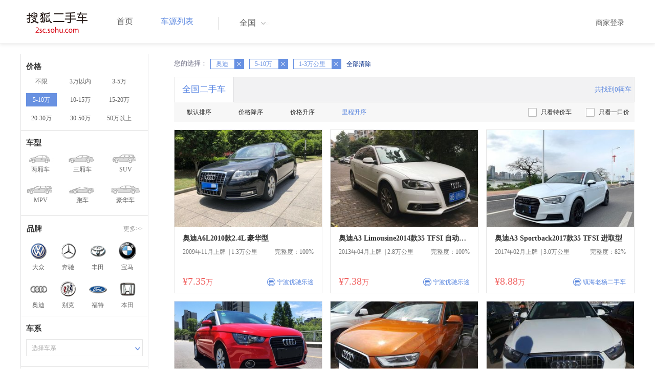

--- FILE ---
content_type: text/html;charset=UTF-8
request_url: http://2sc.sohu.com/brand_191/a0b3c2d0e0f0g0h4j0k0m0n0/
body_size: 68996
content:
<!DOCTYPE html PUBLIC "-//W3C//DTD XHTML 1.0 Transitional//EN"
        "http://www.w3.org/TR/xhtml1/DTD/xhtml1-transitional.dtd">
<html lang="zh">
<head>
    <meta http-equiv="Content-Type" content="text/html; charset=UTF-8">
    <meta charset="UTF-8">
    <meta http-equiv="X-UA-Compatible" content="IE=edge">
    <meta name="viewport" content="width=device-width, initial-scale=1">
    <title>【二手车报价|二手车价格】_搜狐二手车,诚信有保障!</title>
    <meta name="keywords" content="二手车价格,二手车报价,搜狐二手车"/>
    <meta name="description" content="搜狐二手车报价频道是中国最具人气和影响力的门户二手车报价网站,为您提供最专业的二手车报价,二手车价格信息。想了解二手车行情,就上搜狐二手车！"/>
    <link rel="shortcut icon" type="image/x-icon" href="/favicon.ico">
    <link rel="stylesheet" type="text/css"
          href="//m3.auto.itc.cn/car/theme/2sc/20150302/style/buycar/buycar-boots201505250947.css"/>
    <link rel="stylesheet" type="text/css"
          href="//m3.auto.itc.cn/car/theme/2sc/20150302/style/buycar/new-list20240104.css">
    <script type="text/javascript" src="//m3.auto.itc.cn/car/theme/2sc/20150302/js/jquery-1.11.2.js"></script>
    <script type="text/javascript">

</script>
</head>
<body class="body">
<!-- 导航栏 -->
<link rel="stylesheet" type="text/css" href="//m3.auto.itc.cn/car/theme/2sc/20150302/style/header170418.css"/>
<style>
    /**add 2015.7.14**/
    html,
    body {
        font-family: 'Microsoft YaHei', Tahoma, Verdana;
    }

    .yy_subwrap .lk2 {
        right: 160px;
    }

    .yy_subwrap {
        margin-top: 40px;
    }

    /**add 2015.7.14**/
</style>
<script>
    var pp = '-1';
    var ccc = '';
    var cityCode = '';
    var referid = '';
</script>

<!-- 导航栏 -->
<div class="navbar-wrapper">
    <div class="container">
        <nav class="navbar navbar-inverse navbar-static-top" role="navigation">
            <div class="container">
                <div class="navbar-header">
                    <h1 class="navbar-brand"><a href="/"><img
                                    src="//m3.auto.itc.cn/car/theme/2sc/20150302/images/logo.png" alt="搜狐二手车"></a></h1>
                </div>
                <div id="navbar">
                    <ul class="nav navbar-nav" role="menu">
                        <li >
                            <a href="/">首页</a>
                        </li>
                        <li class="active">
                            <a href="/buycar/">车源列表</a>
                        </li>
                    </ul>
                    <div class="city">
                        <div id="city-box" class="clearfix">
                            <span id="J_city_show" class="J_city">全国</span><i class="J_city"></i>
                        </div>
                        <div id="city-select-box" class="city-open">
                            <div class="city-wrap clearfix">
                                <div class="area-box" id="areabox">
                                    <div class="hot-city">

                                    </div>
                                    <div class="area-city">

                                    </div>
                                    <div style="display:none;" class="city-box"></div>
                                </div>
                            </div>
                        </div>
                    </div>
                    <div class="userview">
                        <div class="user">
                            <p>&nbsp;&nbsp;

                                <a href="https://2sc.sohu.com/ctb/" target="_blank">商家登录</a></p>
                        </div>

                    </div>
                </div>
            </div>

        </nav>
    </div>
</div>
<!--页面主体部分开始-->
<div id="listContain" class="wrap clearfix">
    <div id="list_wrap" class="wrap clearfix">
        <div class="navContainer">
            <div class="list_nav_contain">
                <div class="list_nav clearfix" style="">
                    <!-- 价格选择开始-->
                    <div class="list_nav_wrap nav_price toggle-nav" click_type="sale-prices">
                        <h1 class="list_nav_title ">
                            <label>价格</label>
                        </h1>

                        <div class="price-sc clearfix lab_block">
                            <a class="price-range "
                               href="/brand_191/a0b0c2d0e0f0g0h4j0k0m0n0/" title="不限">不限</a>
                            <a class="price-range "
                               href="/brand_191/a0b1c2d0e0f0g0h4j0k0m0n0/" title="3万以内">3万以内</a>
                            <a class="price-range "
                               href="/brand_191/a0b2c2d0e0f0g0h4j0k0m0n0/" title="3-5万">3-5万</a>
                            <a class="price-range cur"
                               href="/brand_191/a0b3c2d0e0f0g0h4j0k0m0n0/" title="5-10万">5-10万</a>
                            <a class="price-range "
                               href="/brand_191/a0b4c2d0e0f0g0h4j0k0m0n0/" title="10-15万">10-15万</a>
                            <a class="price-range "
                               href="/brand_191/a0b5c2d0e0f0g0h4j0k0m0n0/" title="15-20万">15-20万</a>
                            <a class="price-range "
                               href="/brand_191/a0b8c2d0e0f0g0h4j0k0m0n0/" title="20-30万">20-30万</a>
                            <a class="price-range "
                               href="/brand_191/a0b9c2d0e0f0g0h4j0k0m0n0/" title="30-50万">30-50万</a>
                            <a class="price-range "
                               href="/brand_191/a0b7c2d0e0f0g0h4j0k0m0n0/" title="50万以上">50万以上</a>
                        </div>
                    </div>
                    <!--价格选择结束-->
                    <!--级别选择开始-->
                    <div class="list_nav_wrap nav_type toggle-nav nav-model" click_type="sale-models">
                        <h1 class="list_nav_title">
                            <label>车型</label>
                        </h1>
                        <style type="text/css">
                            .car-modal-name.cur {
                                color: red;
                            }
                        </style>
                        <ul class="clearfix">
                            <li>
                                <a class="" href="/brand_191/a1b3c2d0e0f0g0h4j0k0m0n0/">
                                    <div class="car-modal-img model-threebox"></div>
                                    <span class="car-modal-name ">两厢车</span>
                                </a>
                            </li>
                            <li>
                                <a class="" href="/brand_191/a2b3c2d0e0f0g0h4j0k0m0n0/">
                                    <div class="car-modal-img model-doublebox"></div>
                                    <span class="car-modal-name ">三厢车</span>
                                </a>
                            </li>

                            <li>
                                <a class="" href="/brand_191/a8b3c2d0e0f0g0h4j0k0m0n0/">
                                    <div class="car-modal-img model-mpv" style=""></div>
                                    <span class="car-modal-name ">SUV</span>
                                </a>
                            </li>
                            <li>
                                <a class="" href="/brand_191/a7b3c2d0e0f0g0h4j0k0m0n0/">
                                    <div class="car-modal-img model-suv"></div>
                                    <span class="car-modal-name ">MPV</span>
                                </a>
                            </li>

                            <li>
                                <a class="" href="/brand_191/a13b3c2d0e0f0g0h4j0k0m0n0/">
                                    <div class="car-modal-img model-sportscar"></div>
                                    <span class="car-modal-name ">跑车</span>
                                </a>
                            </li>

                            <li>
                                <a class="" href="/brand_191/a6b3c2d0e0f0g0h4j0k0m0n0/">
                                    <div class="car-modal-img model-luxurycar"></div>
                                    <span class="car-modal-name ">豪华车</span>
                                </a>
                            </li>
                        </ul>
                    </div>
                    <!--级别选择结束-->

                    <!--品牌选择开始-->
                    <div class="list_nav_wrap nav_brand" id="brand-select">
                        <h1 class="list_nav_title clearfix">
                            <label>品牌</label>
                            <a id="brand_more_button" class="nav_list_more" href="javascript:void(0);" style="">更多&gt;&gt;</a>
                        </h1>
                        <ul id="brand-recomment" class="clearfix findall" click_type="sale-brands">
                            <li><a href="/brand_197/a0b3c2d0e0f0g0h4j0k0m0n0/"><img width="35px"
                                                           height="35px"
                                                           src="//m3.auto.itc.cn/car/theme/2sc/20150302/images/Volkswagen.png"
                                                           title="大众"/></a>大众
                            </li>
                            <li><a href="/brand_145/a0b3c2d0e0f0g0h4j0k0m0n0/"><img width="35px"
                                                           height="35px"
                                                           src="//m3.auto.itc.cn/car/theme/2sc/20150302/images/Mercedes1.png"
                                                           title="奔驰"/></a>奔驰
                            </li>
                            <li><a href="/brand_199/a0b3c2d0e0f0g0h4j0k0m0n0/"><img width="35px"
                                                           height="35px"
                                                           src="//m3.auto.itc.cn/car/theme/2sc/20150302/images/Toyota.png"
                                                           title="丰田"/></a>丰田
                            </li>
                            <li><a href="/brand_201/a0b3c2d0e0f0g0h4j0k0m0n0/"><img width="35px"
                                                           height="35px"
                                                           src="//m3.auto.itc.cn/car/theme/2sc/20150302/images/bmw.png"
                                                           title="宝马"/></a>宝马
                            </li>
                            <li><a href="/brand_191/a0b3c2d0e0f0g0h4j0k0m0n0/"><img width="35px"
                                                           height="35px"
                                                           src="//m3.auto.itc.cn/car/theme/2sc/20150302/images/Audi.png"
                                                           title="奥迪"/></a>奥迪
                            </li>
                            <li><a href="/brand_170/a0b3c2d0e0f0g0h4j0k0m0n0/"><img width="35px"
                                                           height="35px"
                                                           src="//m3.auto.itc.cn/car/theme/2sc/20150302/images/Buick.png"
                                                           title="别克"/></a>别克
                            </li>
                            <li><a href="/brand_184/a0b3c2d0e0f0g0h4j0k0m0n0/"><img width="35px"
                                                           height="35px"
                                                           src="//m3.auto.itc.cn/car/theme/2sc/20150302/images/Ford.png"
                                                           title="福特"/></a>福特
                            </li>
                            <li><a href="/brand_214/a0b3c2d0e0f0g0h4j0k0m0n0/"><img width="35px"
                                                           height="35px"
                                                           src="//m3.auto.itc.cn/car/theme/2sc/20150302/images/Honda.png"
                                                           title="本田"/></a>本田
                            </li>

                        </ul>

                        <!--品牌选择结束-->
                        <div id="brand_more" class="brand-more-div" style="display:none;">
                            <dl class="brand-list" style="display:list-item;list-style:none;" id="brand_more_list">
                            </dl>
                        </div>
                    </div>

                    <!--车系选择开始-->
                        <div id="model-select" class="list_nav_wrap nav_dis toggle-nav" click_type="sale-mileages">
                            <h1 class="list_nav_title">
                                <label>车系</label>
                            </h1>

                            <div style="margin-bottom:5px;" id="hostModelSelected"></div>
                            <div class="sc-option" id="model_option">
                                <div class="sc-option-hd" click_type="list-nav-distance">
                                    <div class="sc-option-content">选择车系</div>
                                </div>
                                <ul style="top: 25px;" class="sc-option-list" id="model_option_list">
                                </ul>
                            </div>
                        </div>


                    <!--里程选择开始-->
                    <div class="list_nav_wrap nav_dis toggle-nav">
                        <h1 class="list_nav_title"><label>里程</label></h1>

                        <div class="sc-option" id="mileage_option">
                            <div class="sc-option-hd">
                                <div class="sc-option-content">
                                                1-3万公里
                                </div>
                            </div>
                            <ul style="top: 25px;" class="sc-option-list" id="mileage_option_list">
                                <li>
                                    <a href="/brand_191/a0b3c0d0e0f0g0h4j0k0m0n0/"> 不限 </a>
                                </li>
                                <li>
                                    <a href="/brand_191/a0b3c1d0e0f0g0h4j0k0m0n0/"> 1万公里以内 </a>
                                </li>
                                <li>
                                    <a href="/brand_191/a0b3c2d0e0f0g0h4j0k0m0n0/"> 1-3万公里 </a>
                                </li>
                                <li>
                                    <a href="/brand_191/a0b3c3d0e0f0g0h4j0k0m0n0/"> 3-6万公里 </a>
                                </li>
                                <li>
                                    <a href="/brand_191/a0b3c4d0e0f0g0h4j0k0m0n0/"> 6-10万公里 </a>
                                </li>
                                <li>
                                    <a href="/brand_191/a0b3c5d0e0f0g0h4j0k0m0n0/"> 10万公里以上 </a>
                                </li>
                            </ul>
                        </div>
                    </div>
                    <!--里程选择结束-->

                    <!--车龄选择开始-->
                    <div class="list_nav_wrap nav_dis toggle-nav" click_type="sale-mileages"
                         style="display: block;"
                    >
                        <h1 class="list_nav_title">
                            <label>车龄</label>
                        </h1>

                        <div class="lab_block">
                            <a href="/brand_191/a0b3c2d0e0f0g0h4j0k0m0n0/"
                               class="cur">不限</a>
                            <a href="/brand_191/a0b3c2d1e0f0g0h4j0k0m0n0/"
                               > 1年以内 </a>
                            <a href="/brand_191/a0b3c2d2e0f0g0h4j0k0m0n0/"
                               > 1-3年 </a>
                            <a href="/brand_191/a0b3c2d3e0f0g0h4j0k0m0n0/"
                               > 3-5年 </a>
                            <a href="/brand_191/a0b3c2d4e0f0g0h4j0k0m0n0/"
                               > 5-8年 </a>
                            <a href="/brand_191/a0b3c2d5e0f0g0h4j0k0m0n0/"
                               > 8年以上</a>
                        </div>
                    </div>
                    <!--车龄选择结束-->
                    <!--排量 选择开始-->
                    <div class="list_nav_wrap nav_dis toggle-nav"
                         style="display: none;"
                         style="display: block;"
                    >
                        <h1 class="list_nav_title">
                            <label>排量</label>
                        </h1>

                        <div class="lab_block">
                            <a href="/brand_191/a0b3c2d0e0f0g0h4j0k0m0n0/"
                               class="cur"> 不限 </a>
                            <a href="/brand_191/a0b3c2d0e1f0g0h4j0k0m0n0/"
                               >1.0以下</a>
                            <a href="/brand_191/a0b3c2d0e2f0g0h4j0k0m0n0/"
                               >1.0-1.6L</a>
                            <a href="/brand_191/a0b3c2d0e3f0g0h4j0k0m0n0/"
                               >1.6-2.0L</a>
                            <a href="/brand_191/a0b3c2d0e4f0g0h4j0k0m0n0/"
                               >2.0-2.6L</a>
                            <a href="/brand_191/a0b3c2d0e5f0g0h4j0k0m0n0/"
                               >2.6L以上</a></div>
                    </div>
                    <!--排量选择结束-->
                    <!-- 选择开始-->
                    <div class="list_nav_wrap nav_dis toggle-nav"
                         style="display: none;"
                         style="display: block;"
                    >
                        <h1 class="list_nav_title">
                            <label>变速箱</label>
                        </h1>

                        <div class="lab_block">
                            <a href="/brand_191/a0b3c2d0e0f0g0h4j0k0m0n0/"
                               class="cur"> 不限 </a>
                            <a href="/brand_191/a0b3c2d0e0f1g0h4j0k0m0n0/"
                               >自动</a>
                            <a href="/brand_191/a0b3c2d0e0f2g0h4j0k0m0n0/"
                               >手动</a>
                        </div>
                    </div>
                    <!--选择结束-->
                    <a href="javascript:void(0)" class="nav_close">高级筛选</a>
                </div>
            </div>
        </div>

        <!--车源显示主体部分开始-->
        <div class="list_main" click_type="sale-list">

            <!--已选择关键词开始-->
            <div class="car-nav select-center-filter" style="border:0px;background-color:white; margin-top:10px;">
                <dl class="item-filter filter-selected">
                    <dt class="filter-name" style="font-weight:normal;color:#7b7b8f;font-size:13px;">
                        您的选择：&nbsp;&nbsp;
                    </dt>
                    <dd class="filter-items">
                        <div>
                            <!-- 选择条件展示开始-->
                            <span id="searchSelected">
                              <!--地区城市选择-->
                              <!--品牌、车型选择-->
                                    <span class="link-remove">奥迪
                                        <a href="/buycar/a0b3c2d0e0f0g0h4j0k0m0n0/">
                                            <i class="remove">X</i></a>
                                    </span>
                                <!--车型选择-->


                                <!-- 价格选择 -->
                                    <span class="link-remove">
                                        5-10万
                                        <a href="/brand_191/a0b0c2d0e0f0g0h4j0k0m0n0/"><i
                                                    class="remove">X</i></a></span>

                                <!--使用年限选择-->

                                <!--里程选择-->
                                    <span class="link-remove">
                                            1-3万公里
                                        <a href="/brand_191/a0b3c0d0e0f0g0h4j0k0m0n0/"><i
                                                    class="remove">X</i></a></span>
                                <!--排量选择-->

                                <!--变速箱选择-->

              </span> <a href="/buycar/"><span>全部清除</span></a>
                            <!-- 选择条件展示结束-->
                        </div>
                    </dd>
                </dl>
            </div>
            <!--已选择关键词结束-->

            <div class="car-nav box">
                <div class="hd">
                    <a class="menuOn" href="/buycar/">全国二手车</a>
                    <div class="totalCarsNum">
                        <span>共找到0辆车</span>
                    </div>
                </div>

                <div class="sort-filter-div">
                    <div class="r">
                        <a href="/brand_191/a0b3c2d0e0f0g0h4j0k0m0n2/">
                            只看特价车</a>
                        <a href="/brand_191/a0b3c2d0e0f0g0h4j0k0m0n1/">
                            只看一口价</a>
                    </div>
                    <a class="sort-filter" href="/brand_191/a0b3c2d0e0f0g0h0j0k0m0n0/"> <span
                                class="soft-filter-title ">默认排序</span> </a>
                    <a class="sort-filter" href="/brand_191/a0b3c2d0e0f0g0h1j0k0m0n0/"> <span
                                class="soft-filter-title ">价格降序</span> </a>
                    <a class="sort-filter" href="/brand_191/a0b3c2d0e0f0g0h2j0k0m0n0/"> <span
                                class="soft-filter-title ">价格升序</span> </a>
                    <a class="sort-filter" href="/brand_191/a0b3c2d0e0f0g0h4j0k0m0n0/"> <span
                                class="soft-filter-title current">里程升序</span> </a>
                </div>

                <div class="card-box clearfix car-wrap ">
                    <div class="carShow">
                        <!--list main begin-->
                                <div class="carsItem carItem">
                                    <a class="carImg" target="_blank" href="/buycar/carinfo_sohu_6392676.shtml">
                                        <img width="325px" height="215px" title="奥迪A6L2010款2.4L 豪华型"
                                             src="//590233ee4fbb3.cdn.sohucs.com/auto/1-auto8452891-17402036391567129736453_z320x210"
                                             style="display: inline;">
                                    </a>
                                    <a class="car-link" target="_blank" href="/buycar/carinfo_sohu_6392676.shtml">
                                        奥迪A6L2010款2.4L 豪华型
                                    </a>

                                    <div class="car-info">
                                        <p><span class="r">完整度：100%</span>
                                            2009年11月上牌
                                            &nbsp;|&nbsp;1.3万公里
                                        </p>
                                    </div>

                                    <div class="Carprice">
                                        <span class="rmb-symbol"><em>&yen;7.35</em>万</span>
                                        <span class="car-info-dealer">

                            <span class="info-item-type">商</span> 宁波优驰乐途

                </span>
                                    </div>

                                </div>
                                <div class="carsItem carItem">
                                    <a class="carImg" target="_blank" href="/buycar/carinfo_sohu_6132515.shtml">
                                        <img width="325px" height="215px" title="奥迪A3 Limousine2014款35 TFSI 自动进取型"
                                             src="//590233ee4fbb3.cdn.sohucs.com/auto/1-auto602537-18577040821539753239507_z320x210"
                                             style="display: inline;">
                                    </a>
                                    <a class="car-link" target="_blank" href="/buycar/carinfo_sohu_6132515.shtml">
                                        奥迪A3 Limousine2014款35 TFSI 自动进取型
                                    </a>

                                    <div class="car-info">
                                        <p><span class="r">完整度：100%</span>
                                            2013年04月上牌
                                            &nbsp;|&nbsp;2.8万公里
                                        </p>
                                    </div>

                                    <div class="Carprice">
                                        <span class="rmb-symbol"><em>&yen;7.38</em>万</span>
                                        <span class="car-info-dealer">

                            <span class="info-item-type">商</span> 宁波优驰乐途

                </span>
                                    </div>

                                </div>
                                <div class="carsItem carItem">
                                    <a class="carImg" target="_blank" href="/buycar/carinfo_sohu_6541515.shtml">
                                        <img width="325px" height="215px" title="奥迪A3 Sportback2017款35 TFSI 进取型"
                                             src="//590233ee4fbb3.cdn.sohucs.com/auto/1-auto137912318180613601589960323405_z320x210"
                                             style="display: inline;">
                                    </a>
                                    <a class="car-link" target="_blank" href="/buycar/carinfo_sohu_6541515.shtml">
                                        奥迪A3 Sportback2017款35 TFSI 进取型
                                    </a>

                                    <div class="car-info">
                                        <p><span class="r">完整度：82%</span>
                                            2017年02月上牌
                                            &nbsp;|&nbsp;3.0万公里
                                        </p>
                                    </div>

                                    <div class="Carprice">
                                        <span class="rmb-symbol"><em>&yen;8.88</em>万</span>
                                        <span class="car-info-dealer">

                            <span class="info-item-type">商</span> 镇海老杨二手车

                </span>
                                    </div>

                                </div>
                                <div class="carsItem carItem">
                                    <a class="carImg" target="_blank" href="/buycar/carinfo_sohu_6342061.shtml">
                                        <img width="325px" height="215px" title="奥迪A12011款1.4T Ego版"
                                             src="//590233ee4fbb3.cdn.sohucs.com/auto/1-auto577879718520655831561880205549_z320x210"
                                             style="display: inline;">
                                    </a>
                                    <a class="car-link" target="_blank" href="/buycar/carinfo_sohu_6342061.shtml">
                                        奥迪A12011款1.4T Ego版
                                    </a>

                                    <div class="car-info">
                                        <p><span class="r">完整度：97%</span>
                                            2013年04月上牌
                                            &nbsp;|&nbsp;3.0万公里
                                        </p>
                                    </div>

                                    <div class="Carprice">
                                        <span class="rmb-symbol"><em>&yen;9.88</em>万</span>
                                        <span class="car-info-dealer">

                            <span class="info-item-type">商</span> 宁波江东格调

                </span>
                                    </div>

                                </div>
                                <div class="carsItem carItem">
                                        <em class="sc_fctxt">已售出</em>
                                    <a class="carImg" target="_blank" href="/buycar/carinfo_sohu_1573418.shtml">
                                        <img width="325px" height="215px" title="奥迪Q32013款35 TFSI 全时四驱豪华型"
                                             src="//590233ee4fbb3.cdn.sohucs.com/auto/1-auto782871515817628431434514291081_z320x210"
                                             style="display: inline;">
                                    </a>
                                    <a class="car-link" target="_blank" href="/buycar/carinfo_sohu_1573418.shtml">
                                        奥迪Q32013款35 TFSI 全时四驱豪华型
                                    </a>

                                    <div class="car-info">
                                        <p><span class="r">完整度：100%</span>
                                            2014年02月上牌
                                            &nbsp;|&nbsp;1.1万公里
                                        </p>
                                    </div>

                                    <div class="Carprice">
                                        <span class="rmb-symbol"><em>&yen;10</em>万</span>
                                        <span class="car-info-dealer">

                            <span class="info-item-type">商</span> 北京金来二手车

                </span>
                                    </div>

                                </div>
                                <div class="carsItem carItem">
                                        <em class="sc_fctxt">已售出</em>
                                    <a class="carImg" target="_blank" href="/buycar/carinfo_sohu_1320234.shtml">
                                        <img width="325px" height="215px" title="奥迪Q32013款35 TFSI 舒适型"
                                             src="//590233ee4fbb3.cdn.sohucs.com/auto/1-auto7208475-4415697671419761875447_z320x210"
                                             style="display: inline;">
                                    </a>
                                    <a class="car-link" target="_blank" href="/buycar/carinfo_sohu_1320234.shtml">
                                        奥迪Q32013款35 TFSI 舒适型
                                    </a>

                                    <div class="car-info">
                                        <p><span class="r">完整度：100%</span>
                                            2014年03月上牌
                                            &nbsp;|&nbsp;1.1万公里
                                        </p>
                                    </div>

                                    <div class="Carprice">
                                        <span class="rmb-symbol"><em>&yen;10</em>万</span>
                                        <span class="car-info-dealer">

                            <span class="info-item-type">商</span> 北京华兴顺和汽车

                </span>
                                    </div>

                                </div>
                                <div class="carsItem carItem">
                                        <em class="sc_fctxt">已售出</em>
                                    <a class="carImg" target="_blank" href="/buycar/carinfo_sohu_1090999.shtml">
                                        <img width="325px" height="215px" title="奥迪Q72013款35 TFSI 进取型"
                                             src="//590233ee4fbb3.cdn.sohucs.com/auto/1-auto555262520655692901413331273591_z320x210"
                                             style="display: inline;">
                                    </a>
                                    <a class="car-link" target="_blank" href="/buycar/carinfo_sohu_1090999.shtml">
                                        奥迪Q72013款35 TFSI 进取型
                                    </a>

                                    <div class="car-info">
                                        <p><span class="r">完整度：100%</span>
                                            2014年04月上牌
                                            &nbsp;|&nbsp;1.1万公里
                                        </p>
                                    </div>

                                    <div class="Carprice">
                                        <span class="rmb-symbol"><em>&yen;10</em>万</span>
                                        <span class="car-info-dealer">

                            <span class="info-item-type">商</span> 北京斯福特思

                </span>
                                    </div>

                                </div>
                                <div class="carsItem carItem">
                                        <em class="sc_fctxt">已售出</em>
                                    <a class="carImg" target="_blank" href="/buycar/carinfo_sohu_993181.shtml">
                                        <img width="325px" height="215px" title="奥迪A5敞篷2013款40 TFSI quattro"
                                             src="//590233ee4fbb3.cdn.sohucs.com/auto/1-auto7271709-14381100911410340592042_z320x210"
                                             style="display: inline;">
                                    </a>
                                    <a class="car-link" target="_blank" href="/buycar/carinfo_sohu_993181.shtml">
                                        奥迪A5敞篷2013款40 TFSI quattro
                                    </a>

                                    <div class="car-info">
                                        <p><span class="r">完整度：100%</span>
                                            2013年11月上牌
                                            &nbsp;|&nbsp;1.1万公里
                                        </p>
                                    </div>

                                    <div class="Carprice">
                                        <span class="rmb-symbol"><em>&yen;10</em>万</span>
                                        <span class="car-info-dealer">

                            <span class="info-item-type">商</span> 北京恒通盛达

                </span>
                                    </div>

                                </div>
                                <div class="carsItem carItem">
                                        <em class="sc_fctxt">已售出</em>
                                    <a class="carImg" target="_blank" href="/buycar/carinfo_sohu_794539.shtml">
                                        <img width="325px" height="215px" title="奥迪A5敞篷2013款40 TFSI quattro"
                                             src="//590233ee4fbb3.cdn.sohucs.com/auto/1-auto9025871-14381100911404617743788_z320x210"
                                             style="display: inline;">
                                    </a>
                                    <a class="car-link" target="_blank" href="/buycar/carinfo_sohu_794539.shtml">
                                        奥迪A5敞篷2013款40 TFSI quattro
                                    </a>

                                    <div class="car-info">
                                        <p><span class="r">完整度：100%</span>
                                            2013年11月上牌
                                            &nbsp;|&nbsp;1.1万公里
                                        </p>
                                    </div>

                                    <div class="Carprice">
                                        <span class="rmb-symbol"><em>&yen;10</em>万</span>
                                        <span class="car-info-dealer">

                            <span class="info-item-type">商</span> 北京恒通盛达

                </span>
                                    </div>

                                </div>
                                <div class="carsItem carItem">
                                        <em class="sc_fctxt">已售出</em>
                                    <a class="carImg" target="_blank" href="/buycar/carinfo_sohu_1612357.shtml">
                                        <img width="325px" height="215px" title="奥迪Q32013款35 TFSI 全时四驱技术型"
                                             src="//590233ee4fbb3.cdn.sohucs.com/auto/1-auto78609164305680861437885551119_z320x210"
                                             style="display: inline;">
                                    </a>
                                    <a class="car-link" target="_blank" href="/buycar/carinfo_sohu_1612357.shtml">
                                        奥迪Q32013款35 TFSI 全时四驱技术型
                                    </a>

                                    <div class="car-info">
                                        <p><span class="r">完整度：97%</span>
                                            2014年04月上牌
                                            &nbsp;|&nbsp;1.1万公里
                                        </p>
                                    </div>

                                    <div class="Carprice">
                                        <span class="rmb-symbol"><em>&yen;10</em>万</span>
                                        <span class="car-info-dealer">

                            <span class="info-item-type">商</span> 安徽车易二手车

                </span>
                                    </div>

                                </div>
                                <div class="carsItem carItem">
                                        <em class="sc_fctxt">已售出</em>
                                    <a class="carImg" target="_blank" href="/buycar/carinfo_sohu_1562712.shtml">
                                        <img width="325px" height="215px" title="奥迪A3 Limousine2014款35 TFSI 自动豪华型"
                                             src="//590233ee4fbb3.cdn.sohucs.com/auto/1-auto4955193-404268991433818800779_z320x210"
                                             style="display: inline;">
                                    </a>
                                    <a class="car-link" target="_blank" href="/buycar/carinfo_sohu_1562712.shtml">
                                        奥迪A3 Limousine2014款35 TFSI 自动豪华型
                                    </a>

                                    <div class="car-info">
                                        <p><span class="r">完整度：97%</span>
                                            2014年04月上牌
                                            &nbsp;|&nbsp;1.1万公里
                                        </p>
                                    </div>

                                    <div class="Carprice">
                                        <span class="rmb-symbol"><em>&yen;10</em>万</span>
                                        <span class="car-info-dealer">

                            <span class="info-item-type">商</span> 北京世纪万博汽车

                </span>
                                    </div>

                                </div>
                                <div class="carsItem carItem">
                                        <span class="price_one">一口价</span>
                                        <em class="sc_fctxt">已售出</em>
                                    <a class="carImg" target="_blank" href="/buycar/carinfo_sohu_608999.shtml">
                                        <img width="325px" height="215px" title="奥迪A6L2014款30 FSI 豪华型"
                                             src="//590233ee4fbb3.cdn.sohucs.com/auto/1-auto993930021069229821395732024754_z320x210"
                                             style="display: inline;">
                                    </a>
                                    <a class="car-link" target="_blank" href="/buycar/carinfo_sohu_608999.shtml">
                                        奥迪A6L2014款30 FSI 豪华型
                                    </a>

                                    <div class="car-info">
                                        <p><span class="r">完整度：97%</span>
                                            2013年04月上牌
                                            &nbsp;|&nbsp;1.1万公里
                                        </p>
                                    </div>

                                    <div class="Carprice">
                                        <span class="rmb-symbol"><em>&yen;10</em>万</span>
                                        <span class="car-info-dealer">

                            <span class="info-item-type">商</span> 北京奥驰二手车

                </span>
                                    </div>

                                </div>
                                <div class="carsItem carItem">
                                        <em class="sc_fctxt">已售出</em>
                                    <a class="carImg" target="_blank" href="/buycar/carinfo_sohu_1435442.shtml">
                                        <img width="325px" height="215px" title="奥迪Q52013款40 TFSI 舒适型"
                                             src="//590233ee4fbb3.cdn.sohucs.com/auto/1-auto750576311504463251425437628547_z320x210"
                                             style="display: inline;">
                                    </a>
                                    <a class="car-link" target="_blank" href="/buycar/carinfo_sohu_1435442.shtml">
                                        奥迪Q52013款40 TFSI 舒适型
                                    </a>

                                    <div class="car-info">
                                        <p><span class="r">完整度：95%</span>
                                            2014年03月上牌
                                            &nbsp;|&nbsp;1.1万公里
                                        </p>
                                    </div>

                                    <div class="Carprice">
                                        <span class="rmb-symbol"><em>&yen;10</em>万</span>
                                        <span class="car-info-dealer">

                            <span class="info-item-type">商</span> 安徽车易二手车

                </span>
                                    </div>

                                </div>
                                <div class="carsItem carItem">
                                        <em class="sc_fctxt">已售出</em>
                                    <a class="carImg" target="_blank" href="/buycar/carinfo_sohu_667923.shtml">
                                        <img width="325px" height="215px" title="奥迪A62004款2.8无级手动一体技术领先型"
                                             src="//590233ee4fbb3.cdn.sohucs.com/auto/1-auto29711618676476471398767253718_z320x210"
                                             style="display: inline;">
                                    </a>
                                    <a class="car-link" target="_blank" href="/buycar/carinfo_sohu_667923.shtml">
                                        奥迪A62004款2.8无级手动一体技术领先型
                                    </a>

                                    <div class="car-info">
                                        <p><span class="r">完整度：85%</span>
                                            2005年02月上牌
                                            &nbsp;|&nbsp;1.1万公里
                                        </p>
                                    </div>

                                    <div class="Carprice">
                                        <span class="rmb-symbol"><em>&yen;7.3</em>万</span>
                                        <span class="car-info-dealer">

                            <span class="info-item-type">商</span> 上海朕华二手车

                </span>
                                    </div>

                                </div>
                                <div class="carsItem carItem">
                                        <em class="sc_fctxt">已售出</em>
                                    <a class="carImg" target="_blank" href="/buycar/carinfo_sohu_1714371.shtml">
                                        <img width="325px" height="215px" title="奥迪TT2013款TT Coupe 2.0TFSI"
                                             src="//590233ee4fbb3.cdn.sohucs.com/auto/1-auto4431823-13762846241441779945014_z320x210"
                                             style="display: inline;">
                                    </a>
                                    <a class="car-link" target="_blank" href="/buycar/carinfo_sohu_1714371.shtml">
                                        奥迪TT2013款TT Coupe 2.0TFSI
                                    </a>

                                    <div class="car-info">
                                        <p><span class="r">完整度：100%</span>
                                            2014年02月上牌
                                            &nbsp;|&nbsp;1.2万公里
                                        </p>
                                    </div>

                                    <div class="Carprice">
                                        <span class="rmb-symbol"><em>&yen;10</em>万</span>
                                        <span class="car-info-dealer">

                            <span class="info-item-type">商</span> 北京新瑞二手车

                </span>
                                    </div>

                                </div>
                                <div class="carsItem carItem">
                                        <em class="sc_fctxt">已售出</em>
                                    <a class="carImg" target="_blank" href="/buycar/carinfo_sohu_1678574.shtml">
                                        <img width="325px" height="215px" title="奥迪TT2014款竞技版 TT Coupe 45 TFSI 劲动型"
                                             src="//590233ee4fbb3.cdn.sohucs.com/auto/1-auto493144318573323631440045483515_z320x210"
                                             style="display: inline;">
                                    </a>
                                    <a class="car-link" target="_blank" href="/buycar/carinfo_sohu_1678574.shtml">
                                        奥迪TT2014款竞技版 TT Coupe 45 TFSI 劲动型
                                    </a>

                                    <div class="car-info">
                                        <p><span class="r">完整度：100%</span>
                                            2014年08月上牌
                                            &nbsp;|&nbsp;1.2万公里
                                        </p>
                                    </div>

                                    <div class="Carprice">
                                        <span class="rmb-symbol"><em>&yen;10</em>万</span>
                                        <span class="car-info-dealer">

                            <span class="info-item-type">商</span> 北京金来二手车

                </span>
                                    </div>

                                </div>
                                <div class="carsItem carItem">
                                        <em class="sc_fctxt">已售出</em>
                                    <a class="carImg" target="_blank" href="/buycar/carinfo_sohu_1657911.shtml">
                                        <img width="325px" height="215px" title="奥迪A6L2014款TFSI 手动基本型"
                                             src="//590233ee4fbb3.cdn.sohucs.com/auto/1-auto7596526-2937967621439342845324_z320x210"
                                             style="display: inline;">
                                    </a>
                                    <a class="car-link" target="_blank" href="/buycar/carinfo_sohu_1657911.shtml">
                                        奥迪A6L2014款TFSI 手动基本型
                                    </a>

                                    <div class="car-info">
                                        <p><span class="r">完整度：100%</span>
                                            2014年09月上牌
                                            &nbsp;|&nbsp;1.2万公里
                                        </p>
                                    </div>

                                    <div class="Carprice">
                                        <span class="rmb-symbol"><em>&yen;10</em>万</span>
                                        <span class="car-info-dealer">

                            <span class="info-item-type">商</span> 北京德顺行二手车

                </span>
                                    </div>

                                </div>
                                <div class="carsItem carItem">
                                        <em class="sc_fctxt">已售出</em>
                                    <a class="carImg" target="_blank" href="/buycar/carinfo_sohu_1656302.shtml">
                                        <img width="325px" height="215px" title="奥迪TT2012款TT Roadster 2.0TFSI典雅版"
                                             src="//590233ee4fbb3.cdn.sohucs.com/auto/1-auto538406115376954651439272242746_z320x210"
                                             style="display: inline;">
                                    </a>
                                    <a class="car-link" target="_blank" href="/buycar/carinfo_sohu_1656302.shtml">
                                        奥迪TT2012款TT Roadster 2.0TFSI典雅版
                                    </a>

                                    <div class="car-info">
                                        <p><span class="r">完整度：100%</span>
                                            2012年02月上牌
                                            &nbsp;|&nbsp;1.2万公里
                                        </p>
                                    </div>

                                    <div class="Carprice">
                                        <span class="rmb-symbol"><em>&yen;10</em>万</span>
                                        <span class="car-info-dealer">

                            <span class="info-item-type">商</span> 北京金来二手车

                </span>
                                    </div>

                                </div>
                                <div class="carsItem carItem">
                                        <em class="sc_fctxt">已售出</em>
                                    <a class="carImg" target="_blank" href="/buycar/carinfo_sohu_1247834.shtml">
                                        <img width="325px" height="215px" title="奥迪Q52012款2.0TFSI 动感型"
                                             src="//590233ee4fbb3.cdn.sohucs.com/auto/1-auto7846077-8782764601417532266708_z320x210"
                                             style="display: inline;">
                                    </a>
                                    <a class="car-link" target="_blank" href="/buycar/carinfo_sohu_1247834.shtml">
                                        奥迪Q52012款2.0TFSI 动感型
                                    </a>

                                    <div class="car-info">
                                        <p><span class="r">完整度：100%</span>
                                            2013年02月上牌
                                            &nbsp;|&nbsp;1.2万公里
                                        </p>
                                    </div>

                                    <div class="Carprice">
                                        <span class="rmb-symbol"><em>&yen;10</em>万</span>
                                        <span class="car-info-dealer">

                            <span class="info-item-type">商</span> 北京真容二手车

                </span>
                                    </div>

                                </div>
                                <div class="carsItem carItem">
                                        <em class="sc_fctxt">已售出</em>
                                    <a class="carImg" target="_blank" href="/buycar/carinfo_sohu_1608056.shtml">
                                        <img width="325px" height="215px" title="奥迪RS52012款RS 5 Coupe"
                                             src="//590233ee4fbb3.cdn.sohucs.com/auto/1-auto94495566037177901436849270109_z320x210"
                                             style="display: inline;">
                                    </a>
                                    <a class="car-link" target="_blank" href="/buycar/carinfo_sohu_1608056.shtml">
                                        奥迪RS52012款RS 5 Coupe
                                    </a>

                                    <div class="car-info">
                                        <p><span class="r">完整度：100%</span>
                                            2014年02月上牌
                                            &nbsp;|&nbsp;1.2万公里
                                        </p>
                                    </div>

                                    <div class="Carprice">
                                        <span class="rmb-symbol"><em>&yen;10</em>万</span>
                                        <span class="car-info-dealer">

                            <span class="info-item-type">商</span> 北京金来二手车

                </span>
                                    </div>

                                </div>
                                <div class="carsItem carItem">
                                        <em class="sc_fctxt">已售出</em>
                                    <a class="carImg" target="_blank" href="/buycar/carinfo_sohu_1599139.shtml">
                                        <img width="325px" height="215px" title="奥迪A4L2013款35 TFSI 自动豪华型"
                                             src="//590233ee4fbb3.cdn.sohucs.com/auto/1-auto6336347-6874125541436243568231_z320x210"
                                             style="display: inline;">
                                    </a>
                                    <a class="car-link" target="_blank" href="/buycar/carinfo_sohu_1599139.shtml">
                                        奥迪A4L2013款35 TFSI 自动豪华型
                                    </a>

                                    <div class="car-info">
                                        <p><span class="r">完整度：100%</span>
                                            2014年01月上牌
                                            &nbsp;|&nbsp;1.2万公里
                                        </p>
                                    </div>

                                    <div class="Carprice">
                                        <span class="rmb-symbol"><em>&yen;10</em>万</span>
                                        <span class="car-info-dealer">

                            <span class="info-item-type">商</span> 福州谋嘉二手车

                </span>
                                    </div>

                                </div>
                                <div class="carsItem carItem">
                                        <em class="sc_fctxt">已售出</em>
                                    <a class="carImg" target="_blank" href="/buycar/carinfo_sohu_1535418.shtml">
                                        <img width="325px" height="215px" title="奥迪Q32013款35 TFSI 舒适型"
                                             src="//590233ee4fbb3.cdn.sohucs.com/auto/1-auto512958419206757491432020849969_z320x210"
                                             style="display: inline;">
                                    </a>
                                    <a class="car-link" target="_blank" href="/buycar/carinfo_sohu_1535418.shtml">
                                        奥迪Q32013款35 TFSI 舒适型
                                    </a>

                                    <div class="car-info">
                                        <p><span class="r">完整度：100%</span>
                                            2014年01月上牌
                                            &nbsp;|&nbsp;1.2万公里
                                        </p>
                                    </div>

                                    <div class="Carprice">
                                        <span class="rmb-symbol"><em>&yen;10</em>万</span>
                                        <span class="car-info-dealer">

                            <span class="info-item-type">商</span> 福州谋嘉二手车

                </span>
                                    </div>

                                </div>
                                <div class="carsItem carItem">
                                        <em class="sc_fctxt">已售出</em>
                                    <a class="carImg" target="_blank" href="/buycar/carinfo_sohu_1461009.shtml">
                                        <img width="325px" height="215px" title="奥迪Q72014款35 TFSI 运动型"
                                             src="//590233ee4fbb3.cdn.sohucs.com/auto/1-auto6248578-10124277831427177047699_z320x210"
                                             style="display: inline;">
                                    </a>
                                    <a class="car-link" target="_blank" href="/buycar/carinfo_sohu_1461009.shtml">
                                        奥迪Q72014款35 TFSI 运动型
                                    </a>

                                    <div class="car-info">
                                        <p><span class="r">完整度：100%</span>
                                            2014年07月上牌
                                            &nbsp;|&nbsp;1.2万公里
                                        </p>
                                    </div>

                                    <div class="Carprice">
                                        <span class="rmb-symbol"><em>&yen;10</em>万</span>
                                        <span class="car-info-dealer">

                            <span class="info-item-type">商</span> 北京鑫宝隆二手车

                </span>
                                    </div>

                                </div>
                                <div class="carsItem carItem">
                                        <em class="sc_fctxt">已售出</em>
                                    <a class="carImg" target="_blank" href="/buycar/carinfo_sohu_1276344.shtml">
                                        <img width="325px" height="215px" title="奥迪Q52012款2.0TFSI 舒适型"
                                             src="//590233ee4fbb3.cdn.sohucs.com/auto/1-auto37822944074468791418287748617_z320x210"
                                             style="display: inline;">
                                    </a>
                                    <a class="car-link" target="_blank" href="/buycar/carinfo_sohu_1276344.shtml">
                                        奥迪Q52012款2.0TFSI 舒适型
                                    </a>

                                    <div class="car-info">
                                        <p><span class="r">完整度：100%</span>
                                            2013年04月上牌
                                            &nbsp;|&nbsp;1.2万公里
                                        </p>
                                    </div>

                                    <div class="Carprice">
                                        <span class="rmb-symbol"><em>&yen;10</em>万</span>
                                        <span class="car-info-dealer">

                            <span class="info-item-type">商</span> 北京新瑞二手车

                </span>
                                    </div>

                                </div>

                        <!--list main end-->
                    </div>

                    <!--分页开始-->
                    <div class="list-pager" style="clear:both;">
                            <div class="nodatetip"><p>抱歉根据您的搜索条件没有搜索到车源，您可以放宽您的条件重新搜索。</div>
                    </div>
                </div>
            </div>
        </div>
    </div>

<link rel="stylesheet" type="text/css" href="//m3.auto.itc.cn/car/theme/2sc/20150302/style/foot.css"/>
<div class="footer">


    <div class="container">
        <div class="linktitle"><span>友情链接</span></div>

        <div class="links">
            <ul class="link">
                <li><a href="http://auto.sohu.com/" target=_blank>搜狐汽车</a></li>
                <li><a href="http://www.niuche.com/" target="_blank">牛车网</a></li>
                <li><a href="http://www.vin114.net/" target=_blank>力洋VIN识别</a></li>
                <li><a href="http://www.jxedt.com/" target="_blank">驾校一点通</a></li>

            </ul>
            <ul class="link">
                <li><a href="http://www.qc188.com/" target=_blank>汽车江湖网</a></li>
                <li><a href="http://www.zyue.com/" target=_blank>众悦学车网</a></li>
                <li><a href="http://www.auto18.com/" target=_blank>中国汽车交易网</a></li>
                <li><a href="http://beijing.liebiao.com/ershouche/" target="_blank">列表网</a></li>
            </ul>
            <ul class="link">

                <li><a href="http://www.gaibar.com/" target="_blank">改吧汽车改装网</a></li>
                <li><a href="http://www.carjob.com.cn/" target=_blank>汽车人才网</a></li>
                <li><a href="http://www.ddc.net.cn/" target=_blank>电动汽车</a></li>
                <li><a href="http://www.cnpickups.com/" target=_blank>皮卡网</a></li>

            </ul>
            <ul class="link">
                <li><a href="http://www.kuparts.com/" target="_blank">酷配网</a></li>
                <li><a href="http://www.ocar.tv/" target="_blank">改装网</a></li>
                <li><a href="http://www.ln2car.com/" target=_blank>辽宁二手车网</a></li>
                <li><a href="http://auto.poco.cn/" target=_blank>POCO汽车网</a></li>
            </ul>
            <ul class="link">

                <li><a href="http://www.che300.com/" target="_blank">车300</a></li>
                <li><a href="http://www.16888.com/" target=_blank>车主之家</a></li>
                <li><a href="http://www.12365auto.com/" target=_blank>车质网</a></li>
                <li><a href="http://www.evtimes.cn/" target=_blank>电动车时代网</a></li>

            </ul>
            <ul class="link">

                <li><a href="http://2sc.sohu.com/sell/" target="_blank">我要卖车</a></li>
                <li><a href="http://www.chexun.com/" target=_blank>车讯网</a></li>
                <li><a href="http://www.chevip.com/" target=_blank>车唯网</a></li>
                <li><a href="http://www.zuzuche.com/" target=_blank>租车</a></li>

            </ul>
            <ul class="link">
                <li><a href="http://www.jingzhengu.com/" target="_blank">精真估</a></li>
                <li><a href="http://www.weizhang.cn/" target=_blank>驾驶证扣分查询</a></li>
                <li><a href="http://www.mycar168.com/" target=_blank>汽车大世界</a></li>


            </ul>
        </div>

    </div>



</div>
<div class="footer">
    <div class="container"><hr style="border-top: 1px solid #646464; width: 1200px;">

        <div class="foot-wrapper">

                <div class="relation"><span>合作伙伴</span></div>
                <a href="http://www.cada.cn/" target="_blank"><img src="//m3.auto.itc.cn/car/theme/2sc/20150302/images/xiehui_logo.png" alt="中国汽车流通协会"></a>
                <a href="http://xing.cada.cn/" target="_blank"><img src="http://i0.itc.cn/20180111/36fe_ae87bb0a_d32e_1be0_f2fd_5acb77bacc6b_1.jpg" alt="行认证"></a>
                <a href="http://www.cadcc.com.cn/" target="_blank"><img src="http://i0.itc.cn/20180110/36fe_dff4cf38_ad51_9d10_1544_85f3db4adb17_1.jpg" alt="全国工商联"></a>
        </div>


    </div>
</div>

<div id="footer">
    <hr style="border-top: 1px solid #646464; width: 1200px; margin-top: 0px;">
    <div class="usedCar-footer">
        <a href="//pinyin.sogou.com/" target="_blank" rel="nofollow">搜狗输入法</a>
        - <a href="//pay.sohu.com/" target="_blank" rel="nofollow">支付中心</a>
        - <a href="//hr.sohu.com" target="_blank" rel="nofollow">搜狐招聘</a>
        - <a href="//ad.sohu.com/" target="_blank" rel="nofollow">广告服务</a>
        - <a href="//corp.sohu.com/s2006/contactus/" target="_blank" rel="nofollow">联系方式</a>
        - <a href="//m.sohu.com/xchannel/TURBd01EQXdNekky" target="_blank" rel="nofollow">保护隐私权</a>
        - <a href="//investors.sohu.com/" target="_blank" rel="nofollow">About SOHU</a>
        - <a href="//corp.sohu.com/indexcn.shtml" target="_blank" rel="nofollow">公司介绍</a>
        <br>Copyright <span class="fontArial">©</span>
        <script>
            document.write((new Date()).getFullYear())
        </script> Sohu.com Inc. All Rights Reserved. 搜狐公司
        <span class="unline"><a href="http://corp.sohu.com/s2007/copyright/" target="_blank" rel="nofollow">版权所有</a></span>
        <br>搜狐不良信息举报邮箱：<a href="mailto:jubao@contact.sohu.com">jubaosohu@sohu-inc.com</a>
    </div>
</div>
<div style="display:none;">
    <script type="text/javascript">
        function logout(){
            document.location.href="//passport.sohu.com/sso/logout_js.jsp?s="+(new Date()).getTime() + "&ru="+document.location.href;
        }
    </script>
    <script src="//js.sohu.com/pv.js"></script>
</div>
    <script>
        var _provinceId = '';
        var _cprovince = '';
        var _ccity = '';
        var _ccityEN = '';
        var type = '0';
        var _brandId = '191';
        var _modelId = '';
        var mileage = '2';
        var price = '3';
        var pailiang = '0';
        var foldIndex = 4;
        var purl_province = "";
        var purl_city = "";
        var _provinceUrl = "";
        var _cityUrl = "/buycar/";
    </script>
    <script type="text/javascript" src="//m3.auto.itc.cn/car/theme/2sc/wap2015/js/pro_city1228_2.js"></script>
    <script type="text/javascript" src="//m3.auto.itc.cn/car/theme/2sc/20150302/js/jquery-ui.min.js"></script>
    <script type="text/javascript" src="//s.auto.itc.cn/pc-db/static/js/auto170117.js"></script>
    <script type="text/javascript" src="//s.auto.itc.cn/pc-db/static/js/base_new_v2.js"></script>
    <script type="text/javascript"
            src="//s.auto.itc.cn/pc-db/static/js/buycar/buy_car_v2.js"></script>
</body>

</html>


--- FILE ---
content_type: text/css
request_url: http://m3.auto.itc.cn/car/theme/2sc/20150302/style/buycar/buycar-boots201505250947.css
body_size: 20484
content:

html {
    font-family: sans-serif;
}
body {
    margin: 0;
}
article, aside, details, figcaption, figure, footer, header, hgroup, main, menu, nav, section, summary {
    display: block;
}
audio, canvas, progress, video {
    display: inline-block;
    vertical-align: baseline;
}
audio:not([controls]) {
    display: none;
    height: 0;
}
[hidden], template {
    display: none;
}
a {
    background-color: transparent;
}
a:active, a:hover {
    outline: 0 none;
}
abbr[title] {
    border-bottom: 1px dotted;
}
b, strong {
    font-weight: 700;
}
dfn {
    font-style: italic;
}
h1 {
    font-size: 2em;
    margin: 0.67em 0;
}
mark {
    background: none repeat scroll 0 0 #ff0;
    color: #000;
}
small {
    font-size: 80%;
}
sub, sup {
    font-size: 75%;
    line-height: 0;
    position: relative;
    vertical-align: baseline;
}
sup {
    top: -0.5em;
}
sub {
    bottom: -0.25em;
}
img {
    border: 0 none;
}
svg:not(:root) {
    overflow: hidden;
}
figure {
    margin: 1em 40px;
}
hr {
    box-sizing: content-box;
    height: 0;
}
pre {
    overflow: auto;
}
code, kbd, pre, samp {
    font-family: monospace,monospace;
    font-size: 1em;
}
button, input, optgroup, select, textarea {
    color: inherit;
    font: inherit;
    margin: 0;
}
button {
    overflow: visible;
}
button, select {
    text-transform: none;
}
button, html input[type="button"], input[type="reset"], input[type="submit"] {
    cursor: pointer;
}
button[disabled], html input[disabled] {
    cursor: default;
}
button::-moz-focus-inner, input::-moz-focus-inner {
    border: 0 none;
    padding: 0;
}
input {
    line-height: normal;
}
input[type="checkbox"], input[type="radio"] {
    box-sizing: border-box;
    padding: 0;
}
input[type="search"] {
    box-sizing: content-box;
}
fieldset {
    border: 1px solid silver;
    margin: 0 2px;
    padding: 0.35em 0.625em 0.75em;
}
legend {
    border: 0 none;
    padding: 0;
}
textarea {
    overflow: auto;
}
optgroup {
    font-weight: 700;
}
table {
    border-collapse: collapse;
    border-spacing: 0;
}
td, th {
    padding: 0;
}
@media print {
    *, *::after, *::before {
        background: none repeat scroll 0 0 rgba(0, 0, 0, 0) !important;
        box-shadow: none !important;
        color: #000 !important;
        text-shadow: none !important;
    }
    a, a:visited {
        text-decoration: underline;
    }
    a[href]::after {
        content: " (" attr(href) ")";
    }
    abbr[title]::after {
        content: " (" attr(title) ")";
    }
    a[href^="javascript:"]::after, a[href^="#"]::after {
        content: "";
    }
    blockquote, pre {
        border: 1px solid #999;
        page-break-inside: avoid;
    }
    thead {
        display: table-header-group;
    }
    img, tr {
        page-break-inside: avoid;
    }
    img {
        max-width: 100% !important;
    }
    h2, h3, p {
        orphans: 3;
        widows: 3;
    }
    h2, h3 {
        page-break-after: avoid;
    }
    select {
        background: none repeat scroll 0 0 #fff !important;
    }
    .navbar {
        display: none;
    }
    .btn > .caret, .dropup > .btn > .caret {
        border-top-color: #000 !important;
    }
    .label {
        border: 1px solid #000;
    }
    .table {
        border-collapse: collapse !important;
    }
    .table td, .table th {
        background-color: #fff !important;
    }
    .table-bordered td, .table-bordered th {
        border: 1px solid #ddd !important;
    }
}
@font-face {
    font-family: "Glyphicons Halflings";
    src: url("../fonts/glyphicons-halflings-regular.eot?#iefix") format("embedded-opentype"), url("../fonts/glyphicons-halflings-regular.woff2") format("woff2"), url("../fonts/glyphicons-halflings-regular.woff") format("woff"), url("../fonts/glyphicons-halflings-regular.ttf") format("truetype"), url("../fonts/glyphicons-halflings-regular.svg#glyphicons_halflingsregular") format("svg");
}
.glyphicon {
    display: inline-block;
    font-family: "Glyphicons Halflings";
    font-style: normal;
    font-weight: 400;
    line-height: 1;
    position: relative;
    top: 1px;
}
.glyphicon-asterisk::before {
    content: "*";
}
.glyphicon-plus::before {
    content: "+";
}
.glyphicon-eur::before, .glyphicon-euro::before {
    content: "��";
}
.glyphicon-minus::before {
    content: "?";
}
.glyphicon-cloud::before {
    content: "?";
}
.glyphicon-envelope::before {
    content: "?";
}
.glyphicon-pencil::before {
    content: "?";
}
.glyphicon-glass::before {
    content: "��";
}
.glyphicon-music::before {
    content: "��";
}
.glyphicon-search::before {
    content: "��";
}
.glyphicon-heart::before {
    content: "��";
}
.glyphicon-star::before {
    content: "��";
}
.glyphicon-star-empty::before {
    content: "��";
}
.glyphicon-user::before {
    content: "��";
}
.glyphicon-film::before {
    content: "��";
}
.glyphicon-th-large::before {
    content: "��";
}
.glyphicon-th::before {
    content: "��";
}
.glyphicon-th-list::before {
    content: "��";
}
.glyphicon-ok::before {
    content: "��";
}
.glyphicon-remove::before {
    content: "��";
}
.glyphicon-zoom-in::before {
    content: "��";
}
.glyphicon-zoom-out::before {
    content: "��";
}
.glyphicon-off::before {
    content: "��";
}
.glyphicon-signal::before {
    content: "��";
}
.glyphicon-cog::before {
    content: "��";
}
.glyphicon-trash::before {
    content: "��";
}
.glyphicon-home::before {
    content: "��";
}
.glyphicon-file::before {
    content: "��";
}
.glyphicon-time::before {
    content: "��";
}
.glyphicon-road::before {
    content: "��";
}
.glyphicon-download-alt::before {
    content: "��";
}
.glyphicon-download::before {
    content: "��";
}
.glyphicon-upload::before {
    content: "��";
}
.glyphicon-inbox::before {
    content: "��";
}
.glyphicon-play-circle::before {
    content: "��";
}
.glyphicon-repeat::before {
    content: "��";
}
.glyphicon-refresh::before {
    content: "��";
}
.glyphicon-list-alt::before {
    content: "��";
}
.glyphicon-lock::before {
    content: "��";
}
.glyphicon-flag::before {
    content: "��";
}
.glyphicon-headphones::before {
    content: "��";
}
.glyphicon-volume-off::before {
    content: "��";
}
.glyphicon-volume-down::before {
    content: "��";
}
.glyphicon-volume-up::before {
    content: "��";
}
.glyphicon-qrcode::before {
    content: "��";
}
.glyphicon-barcode::before {
    content: "��";
}
.glyphicon-tag::before {
    content: "��";
}
.glyphicon-tags::before {
    content: "��";
}
.glyphicon-book::before {
    content: "��";
}
.glyphicon-bookmark::before {
    content: "��";
}
.glyphicon-print::before {
    content: "��";
}
.glyphicon-camera::before {
    content: "��";
}
.glyphicon-font::before {
    content: "��";
}
.glyphicon-bold::before {
    content: "��";
}
.glyphicon-italic::before {
    content: "��";
}
.glyphicon-text-height::before {
    content: "��";
}
.glyphicon-text-width::before {
    content: "��";
}
.glyphicon-align-left::before {
    content: "��";
}
.glyphicon-align-center::before {
    content: "��";
}
.glyphicon-align-right::before {
    content: "��";
}
.glyphicon-align-justify::before {
    content: "��";
}
.glyphicon-list::before {
    content: "��";
}
.glyphicon-indent-left::before {
    content: "��";
}
.glyphicon-indent-right::before {
    content: "��";
}
.glyphicon-facetime-video::before {
    content: "��";
}
.glyphicon-picture::before {
    content: "��";
}
.glyphicon-map-marker::before {
    content: "��";
}
.glyphicon-adjust::before {
    content: "��";
}
.glyphicon-tint::before {
    content: "��";
}
.glyphicon-edit::before {
    content: "��";
}
.glyphicon-share::before {
    content: "��";
}
.glyphicon-check::before {
    content: "��";
}
.glyphicon-move::before {
    content: "��";
}
.glyphicon-step-backward::before {
    content: "��";
}
.glyphicon-fast-backward::before {
    content: "��";
}
.glyphicon-backward::before {
    content: "��";
}
.glyphicon-play::before {
    content: "��";
}
.glyphicon-pause::before {
    content: "��";
}
.glyphicon-stop::before {
    content: "��";
}
.glyphicon-forward::before {
    content: "��";
}
.glyphicon-fast-forward::before {
    content: "��";
}
.glyphicon-step-forward::before {
    content: "��";
}
.glyphicon-eject::before {
    content: "��";
}
.glyphicon-chevron-left::before {
    content: "��";
}
.glyphicon-chevron-right::before {
    content: "��";
}
.glyphicon-plus-sign::before {
    content: "��";
}
.glyphicon-minus-sign::before {
    content: "��";
}
.glyphicon-remove-sign::before {
    content: "��";
}
.glyphicon-ok-sign::before {
    content: "��";
}
.glyphicon-question-sign::before {
    content: "��";
}
.glyphicon-info-sign::before {
    content: "��";
}
.glyphicon-screenshot::before {
    content: "��";
}
.glyphicon-remove-circle::before {
    content: "��";
}
.glyphicon-ok-circle::before {
    content: "��";
}
.glyphicon-ban-circle::before {
    content: "��";
}
.glyphicon-arrow-left::before {
    content: "��";
}
.glyphicon-arrow-right::before {
    content: "��";
}
.glyphicon-arrow-up::before {
    content: "��";
}
.glyphicon-arrow-down::before {
    content: "��";
}
.glyphicon-share-alt::before {
    content: "��";
}
.glyphicon-resize-full::before {
    content: "��";
}
.glyphicon-resize-small::before {
    content: "��";
}
.glyphicon-exclamation-sign::before {
    content: "��";
}
.glyphicon-gift::before {
    content: "��";
}
.glyphicon-leaf::before {
    content: "��";
}
.glyphicon-fire::before {
    content: "��";
}
.glyphicon-eye-open::before {
    content: "��";
}
.glyphicon-eye-close::before {
    content: "��";
}
.glyphicon-warning-sign::before {
    content: "��";
}
.glyphicon-plane::before {
    content: "��";
}
.glyphicon-calendar::before {
    content: "��";
}
.glyphicon-random::before {
    content: "��";
}
.glyphicon-comment::before {
    content: "��";
}
.glyphicon-magnet::before {
    content: "��";
}
.glyphicon-chevron-up::before {
    content: "��";
}
.glyphicon-chevron-down::before {
    content: "��";
}
.glyphicon-retweet::before {
    content: "��";
}
.glyphicon-shopping-cart::before {
    content: "��";
}
.glyphicon-folder-close::before {
    content: "��";
}
.glyphicon-folder-open::before {
    content: "��";
}
.glyphicon-resize-vertical::before {
    content: "��";
}
.glyphicon-resize-horizontal::before {
    content: "��";
}
.glyphicon-hdd::before {
    content: "��";
}
.glyphicon-bullhorn::before {
    content: "��";
}
.glyphicon-bell::before {
    content: "��";
}
.glyphicon-certificate::before {
    content: "��";
}
.glyphicon-thumbs-up::before {
    content: "��";
}
.glyphicon-thumbs-down::before {
    content: "��";
}
.glyphicon-hand-right::before {
    content: "��";
}
.glyphicon-hand-left::before {
    content: "��";
}
.glyphicon-hand-up::before {
    content: "��";
}
.glyphicon-hand-down::before {
    content: "��";
}
.glyphicon-circle-arrow-right::before {
    content: "��";
}
.glyphicon-circle-arrow-left::before {
    content: "��";
}
.glyphicon-circle-arrow-up::before {
    content: "��";
}
.glyphicon-circle-arrow-down::before {
    content: "��";
}
.glyphicon-globe::before {
    content: "��";
}
.glyphicon-wrench::before {
    content: "��";
}
.glyphicon-tasks::before {
    content: "��";
}
.glyphicon-filter::before {
    content: "��";
}
.glyphicon-briefcase::before {
    content: "��";
}
.glyphicon-fullscreen::before {
    content: "��";
}
.glyphicon-dashboard::before {
    content: "��";
}
.glyphicon-paperclip::before {
    content: "��";
}
.glyphicon-heart-empty::before {
    content: "��";
}
.glyphicon-link::before {
    content: "��";
}
.glyphicon-phone::before {
    content: "��";
}
.glyphicon-pushpin::before {
    content: "��";
}
.glyphicon-usd::before {
    content: "��";
}
.glyphicon-gbp::before {
    content: "��";
}
.glyphicon-sort::before {
    content: "��";
}
.glyphicon-sort-by-alphabet::before {
    content: "��";
}
.glyphicon-sort-by-alphabet-alt::before {
    content: "��";
}
.glyphicon-sort-by-order::before {
    content: "��";
}
.glyphicon-sort-by-order-alt::before {
    content: "��";
}
.glyphicon-sort-by-attributes::before {
    content: "��";
}
.glyphicon-sort-by-attributes-alt::before {
    content: "��";
}
.glyphicon-unchecked::before {
    content: "��";
}
.glyphicon-expand::before {
    content: "��";
}
.glyphicon-collapse-down::before {
    content: "��";
}
.glyphicon-collapse-up::before {
    content: "��";
}
.glyphicon-log-in::before {
    content: "��";
}
.glyphicon-flash::before {
    content: "��";
}
.glyphicon-log-out::before {
    content: "��";
}
.glyphicon-new-window::before {
    content: "��";
}
.glyphicon-record::before {
    content: "��";
}
.glyphicon-save::before {
    content: "��";
}
.glyphicon-open::before {
    content: "��";
}
.glyphicon-saved::before {
    content: "��";
}
.glyphicon-import::before {
    content: "��";
}
.glyphicon-export::before {
    content: "��";
}
.glyphicon-send::before {
    content: "��";
}
.glyphicon-floppy-disk::before {
    content: "��";
}
.glyphicon-floppy-saved::before {
    content: "��";
}
.glyphicon-floppy-remove::before {
    content: "��";
}
.glyphicon-floppy-save::before {
    content: "��";
}
.glyphicon-floppy-open::before {
    content: "��";
}
.glyphicon-credit-card::before {
    content: "��";
}
.glyphicon-transfer::before {
    content: "��";
}
.glyphicon-cutlery::before {
    content: "��";
}
.glyphicon-header::before {
    content: "��";
}
.glyphicon-compressed::before {
    content: "��";
}
.glyphicon-earphone::before {
    content: "��";
}
.glyphicon-phone-alt::before {
    content: "��";
}
.glyphicon-tower::before {
    content: "��";
}
.glyphicon-stats::before {
    content: "��";
}
.glyphicon-sd-video::before {
    content: "��";
}
.glyphicon-hd-video::before {
    content: "��";
}
.glyphicon-subtitles::before {
    content: "��";
}
.glyphicon-sound-stereo::before {
    content: "��";
}
.glyphicon-sound-dolby::before {
    content: "��";
}
.glyphicon-sound-5-1::before {
    content: "��";
}
.glyphicon-sound-6-1::before {
    content: "��";
}
.glyphicon-sound-7-1::before {
    content: "��";
}
.glyphicon-copyright-mark::before {
    content: "��";
}
.glyphicon-registration-mark::before {
    content: "��";
}
.glyphicon-cloud-download::before {
    content: "��";
}
.glyphicon-cloud-upload::before {
    content: "��";
}
.glyphicon-tree-conifer::before {
    content: "��";
}
.glyphicon-tree-deciduous::before {
    content: "��";
}
.glyphicon-cd::before {
    content: "��";
}
.glyphicon-save-file::before {
    content: "��";
}
.glyphicon-open-file::before {
    content: "��";
}
.glyphicon-level-up::before {
    content: "��";
}
.glyphicon-copy::before {
    content: "��";
}
.glyphicon-paste::before {
    content: "��";
}
.glyphicon-alert::before {
    content: "��";
}
.glyphicon-equalizer::before {
    content: "��";
}
.glyphicon-king::before {
    content: "��";
}
.glyphicon-queen::before {
    content: "��";
}
.glyphicon-pawn::before {
    content: "��";
}
.glyphicon-bishop::before {
    content: "��";
}
.glyphicon-knight::before {
    content: "��";
}
.glyphicon-baby-formula::before {
    content: "��";
}
.glyphicon-tent::before {
    content: "?";
}
.glyphicon-blackboard::before {
    content: "��";
}
.glyphicon-bed::before {
    content: "��";
}
.glyphicon-apple::before {
    content: "?";
}
.glyphicon-erase::before {
    content: "��";
}
.glyphicon-hourglass::before {
    content: "?";
}
.glyphicon-lamp::before {
    content: "��";
}
.glyphicon-duplicate::before {
    content: "��";
}
.glyphicon-piggy-bank::before {
    content: "��";
}
.glyphicon-scissors::before {
    content: "��";
}
.glyphicon-bitcoin::before {
    content: "��";
}
.glyphicon-yen::before {
    content: "?";
}
.glyphicon-ruble::before {
    content: "?";
}
.glyphicon-scale::before {
    content: "��";
}
.glyphicon-ice-lolly::before {
    content: "��";
}
.glyphicon-ice-lolly-tasted::before {
    content: "��";
}
.glyphicon-education::before {
    content: "��";
}
.glyphicon-option-horizontal::before {
    content: "��";
}
.glyphicon-option-vertical::before {
    content: "��";
}
.glyphicon-menu-hamburger::before {
    content: "��";
}
.glyphicon-modal-window::before {
    content: "��";
}
.glyphicon-oil::before {
    content: "��";
}
.glyphicon-grain::before {
    content: "��";
}
.glyphicon-sunglasses::before {
    content: "��";
}
.glyphicon-text-size::before {
    content: "��";
}
.glyphicon-text-color::before {
    content: "��";
}
.glyphicon-text-background::before {
    content: "��";
}
.glyphicon-object-align-top::before {
    content: "��";
}
.glyphicon-object-align-bottom::before {
    content: "��";
}
.glyphicon-object-align-horizontal::before {
    content: "��";
}
.glyphicon-object-align-left::before {
    content: "��";
}
.glyphicon-object-align-vertical::before {
    content: "��";
}
.glyphicon-object-align-right::before {
    content: "��";
}
.glyphicon-triangle-right::before {
    content: "��";
}
.glyphicon-triangle-left::before {
    content: "��";
}
.glyphicon-triangle-bottom::before {
    content: "��";
}
.glyphicon-triangle-top::before {
    content: "��";
}
.glyphicon-console::before {
    content: "��";
}
.glyphicon-superscript::before {
    content: "��";
}
.glyphicon-subscript::before {
    content: "��";
}
.glyphicon-menu-left::before {
    content: "��";
}
.glyphicon-menu-right::before {
    content: "��";
}
.glyphicon-menu-down::before {
    content: "��";
}
.glyphicon-menu-up::before {
    content: "��";
}
* {
    box-sizing: border-box;
}
*::after, *::before {
    box-sizing: border-box;
}
html {
    font-size: 10px;
}
body {
    background-color: #fff;
    color: #333;
    font-family: "Helvetica Neue",Helvetica,Arial,sans-serif;
    font-size: 14px;
    line-height: 1.42857;
}
button, input, select, textarea {
    font-family: inherit;
    font-size: inherit;
    line-height: inherit;
}
a {
    color: #337ab7;
    text-decoration: none;
}
a:focus, a:hover {
    color: #23527c;
    text-decoration: underline;
}
a:focus {
    outline: thin dotted;
    outline-offset: -2px;
}
figure {
    margin: 0;
}
img {
    vertical-align: middle;
}
.carousel-inner > .item > a > img, .carousel-inner > .item > img, .img-responsive, .thumbnail a > img, .thumbnail > img {
    display: block;
    height: auto;
    max-width: 100%;
}
.img-rounded {
    border-radius: 6px;
}
.img-thumbnail {
    background-color: #fff;
    border: 1px solid #ddd;
    border-radius: 4px;
    display: inline-block;
    height: auto;
    line-height: 1.42857;
    max-width: 100%;
    padding: 4px;
    transition: all 0.2s ease-in-out 0s;
}
.img-circle {
    border-radius: 50%;
}
hr {
    -moz-border-bottom-colors: none;
    -moz-border-left-colors: none;
    -moz-border-right-colors: none;
    -moz-border-top-colors: none;
    border-color: #eee -moz-use-text-color -moz-use-text-color;
    border-image: none;
    border-right: 0 none;
    border-style: solid none none;
    border-width: 1px 0 0;
    margin-bottom: 20px;
    margin-top: 20px;
}
.sr-only {
    border: 0 none;
    clip: rect(0px, 0px, 0px, 0px);
    height: 1px;
    margin: -1px;
    overflow: hidden;
    padding: 0;
    position: absolute;
    width: 1px;
}
.sr-only-focusable:active, .sr-only-focusable:focus {
    clip: auto;
    height: auto;
    margin: 0;
    overflow: visible;
    position: static;
    width: auto;
}
.h1, .h2, .h3, .h4, .h5, .h6, h1, h2, h3, h4, h5, h6 {
    color: inherit;
    font-family: inherit;
    font-weight: 500;
    line-height: 1.1;
}
.h1 .small, .h1 small, .h2 .small, .h2 small, .h3 .small, .h3 small, .h4 .small, .h4 small, .h5 .small, .h5 small, .h6 .small, .h6 small, h1 .small, h1 small, h2 .small, h2 small, h3 .small, h3 small, h4 .small, h4 small, h5 .small, h5 small, h6 .small, h6 small {
    color: #777;
    font-weight: 400;
    line-height: 1;
}
.h1, .h2, .h3, h1, h2, h3 {
    margin-bottom: 10px;
    margin-top: 20px;
}
.h1 .small, .h1 small, .h2 .small, .h2 small, .h3 .small, .h3 small, h1 .small, h1 small, h2 .small, h2 small, h3 .small, h3 small {
    font-size: 65%;
}
.h4, .h5, .h6, h4, h5, h6 {
    margin-bottom: 10px;
    margin-top: 10px;
}
.h4 .small, .h4 small, .h5 .small, .h5 small, .h6 .small, .h6 small, h4 .small, h4 small, h5 .small, h5 small, h6 .small, h6 small {
    font-size: 75%;
}
.h1, h1 {
    font-size: 36px;
}
.h2, h2 {
    font-size: 30px;
}
.h3, h3 {
    font-size: 24px;
}
.h4, h4 {
    font-size: 18px;
}
.h5, h5 {
    font-size: 14px;
}
.h6, h6 {
    font-size: 12px;
}
p {
    margin: 0 0 10px;
}
.lead {
    font-size: 16px;
    font-weight: 300;
    line-height: 1.4;
    margin-bottom: 20px;
}
@media (min-width: 768px) {
    .lead {
        font-size: 21px;
    }
}
.small, small {
    font-size: 85%;
}
.mark, mark {
    background-color: #fcf8e3;
    padding: 0.2em;
}
.text-left {
    text-align: left;
}
.text-right {
    text-align: right;
}
.text-center {
    text-align: center;
}
.text-justify {
    text-align: justify;
}
.text-nowrap {
    white-space: nowrap;
}
.text-lowercase {
    text-transform: lowercase;
}
.text-uppercase {
    text-transform: uppercase;
}
.text-capitalize {
    text-transform: capitalize;
}
.text-muted {
    color: #777;
}
.text-primary {
    color: #337ab7;
}
a.text-primary:hover {
    color: #286090;
}
.text-success {
    color: #3c763d;
}
a.text-success:hover {
    color: #2b542c;
}
.text-info {
    color: #31708f;
}
a.text-info:hover {
    color: #245269;
}
.text-warning {
    color: #8a6d3b;
}
a.text-warning:hover {
    color: #66512c;
}
.text-danger {
    color: #a94442;
}
a.text-danger:hover {
    color: #843534;
}
.bg-primary {
    background-color: #337ab7;
    color: #fff;
}
a.bg-primary:hover {
    background-color: #286090;
}
.bg-success {
    background-color: #dff0d8;
}
a.bg-success:hover {
    background-color: #c1e2b3;
}
.bg-info {
    background-color: #d9edf7;
}
a.bg-info:hover {
    background-color: #afd9ee;
}
.bg-warning {
    background-color: #fcf8e3;
}
a.bg-warning:hover {
    background-color: #f7ecb5;
}
.bg-danger {
    background-color: #f2dede;
}
a.bg-danger:hover {
    background-color: #e4b9b9;
}
.page-header {
    border-bottom: 1px solid #eee;
    margin: 40px 0 20px;
    padding-bottom: 9px;
}
ol, ul {
    margin-bottom: 10px;
    margin-top: 0;
}
ol ol, ol ul, ul ol, ul ul {
    margin-bottom: 0;
}
.list-unstyled {
    list-style: outside none none;
    padding-left: 0;
}
.list-inline {
    list-style: outside none none;
    margin-left: -5px;
    padding-left: 0;
}
.list-inline > li {
    display: inline-block;
    padding-left: 5px;
    padding-right: 5px;
}
dl {
    margin-bottom: 20px;
    margin-top: 0;
}
dd, dt {
    line-height: 1.42857;
}
dt {
    font-weight: 700;
}
dd {
    margin-left: 0;
}
@media (min-width: 768px) {
    .dl-horizontal dt {
        clear: left;
        float: left;
        overflow: hidden;
        text-align: right;
        text-overflow: ellipsis;
        white-space: nowrap;
        width: 160px;
    }
    .dl-horizontal dd {
        margin-left: 180px;
    }
}
abbr[data-original-title], abbr[title] {
    border-bottom: 1px dotted #777;
    cursor: help;
}
.initialism {
    font-size: 90%;
    text-transform: uppercase;
}
blockquote {
    border-left: 5px solid #eee;
    font-size: 17.5px;
    margin: 0 0 20px;
    padding: 10px 20px;
}
blockquote ol:last-child, blockquote p:last-child, blockquote ul:last-child {
    margin-bottom: 0;
}
blockquote .small, blockquote footer, blockquote small {
    color: #777;
    display: block;
    font-size: 80%;
    line-height: 1.42857;
}
blockquote .small::before, blockquote footer::before, blockquote small::before {
    content: "�� ";
}
.blockquote-reverse, blockquote.pull-right {
    border-left: 0 none;
    border-right: 5px solid #eee;
    padding-left: 0;
    padding-right: 15px;
    text-align: right;
}
.blockquote-reverse .small::before, .blockquote-reverse footer::before, .blockquote-reverse small::before, blockquote.pull-right .small::before, blockquote.pull-right footer::before, blockquote.pull-right small::before {
    content: "";
}
.blockquote-reverse .small::after, .blockquote-reverse footer::after, .blockquote-reverse small::after, blockquote.pull-right .small::after, blockquote.pull-right footer::after, blockquote.pull-right small::after {
    content: " ��";
}
address {
    font-style: normal;
    line-height: 1.42857;
    margin-bottom: 20px;
}
code, kbd, pre, samp {
    font-family: Menlo,Monaco,Consolas,"Courier New",monospace;
}
code {
    background-color: #f9f2f4;
    border-radius: 4px;
    color: #c7254e;
    font-size: 90%;
    padding: 2px 4px;
}
kbd {
    background-color: #333;
    border-radius: 3px;
    box-shadow: 0 -1px 0 rgba(0, 0, 0, 0.25) inset;
    color: #fff;
    font-size: 90%;
    padding: 2px 4px;
}
kbd kbd {
    box-shadow: none;
    font-size: 100%;
    font-weight: 700;
    padding: 0;
}
pre {
    background-color: #f5f5f5;
    border: 1px solid #ccc;
    border-radius: 4px;
    color: #333;
    display: block;
    font-size: 13px;
    line-height: 1.42857;
    margin: 0 0 10px;
    padding: 9.5px;
    word-break: break-all;
    word-wrap: break-word;
}
pre code {
    background-color: transparent;
    border-radius: 0;
    color: inherit;
    font-size: inherit;
    padding: 0;
    white-space: pre-wrap;
}
.pre-scrollable {
    max-height: 340px;
    overflow-y: scroll;
}
.container {
    margin-left: auto;
    margin-right: auto;
}
@media (min-width: 768px) {
    .container {
        width: 750px;
    }
}
@media (min-width: 992px) {
    .container {
        width: 970px;
    }
}
@media (min-width: 1200px) {
    .container {
        width: 1170px;
    }
}
.container-fluid {
    margin-left: auto;
    margin-right: auto;
    padding-left: 15px;
    padding-right: 15px;
}
.row {
    margin-left: -15px;
    margin-right: -15px;
}
.col-lg-1, .col-lg-10, .col-lg-11, .col-lg-12, .col-lg-2, .col-lg-3, .col-lg-4, .col-lg-5, .col-lg-6, .col-lg-7, .col-lg-8, .col-lg-9, .col-md-1, .col-md-10, .col-md-11, .col-md-12, .col-md-2, .col-md-3, .col-md-4, .col-md-5, .col-md-6, .col-md-7, .col-md-8, .col-md-9, .col-sm-1, .col-sm-10, .col-sm-11, .col-sm-12, .col-sm-2, .col-sm-3, .col-sm-4, .col-sm-5, .col-sm-6, .col-sm-7, .col-sm-8, .col-sm-9, .col-xs-1, .col-xs-10, .col-xs-11, .col-xs-12, .col-xs-2, .col-xs-3, .col-xs-4, .col-xs-5, .col-xs-6, .col-xs-7, .col-xs-8, .col-xs-9 {
    min-height: 1px;
    padding-left: 15px;
    padding-right: 15px;
    position: relative;
}
.col-xs-1, .col-xs-10, .col-xs-11, .col-xs-12, .col-xs-2, .col-xs-3, .col-xs-4, .col-xs-5, .col-xs-6, .col-xs-7, .col-xs-8, .col-xs-9 {
    float: left;
}
.col-xs-12 {
    width: 100%;
}
.col-xs-11 {
    width: 91.6667%;
}
.col-xs-10 {
    width: 83.3333%;
}
.col-xs-9 {
    width: 75%;
}
.col-xs-8 {
    width: 66.6667%;
}
.col-xs-7 {
    width: 58.3333%;
}
.col-xs-6 {
    width: 50%;
}
.col-xs-5 {
    width: 41.6667%;
}
.col-xs-4 {
    width: 33.3333%;
}
.col-xs-3 {
    width: 25%;
}
.col-xs-2 {
    width: 16.6667%;
}
.col-xs-1 {
    width: 8.33333%;
}
.col-xs-pull-12 {
    right: 100%;
}
.col-xs-pull-11 {
    right: 91.6667%;
}
.col-xs-pull-10 {
    right: 83.3333%;
}
.col-xs-pull-9 {
    right: 75%;
}
.col-xs-pull-8 {
    right: 66.6667%;
}
.col-xs-pull-7 {
    right: 58.3333%;
}
.col-xs-pull-6 {
    right: 50%;
}
.col-xs-pull-5 {
    right: 41.6667%;
}
.col-xs-pull-4 {
    right: 33.3333%;
}
.col-xs-pull-3 {
    right: 25%;
}
.col-xs-pull-2 {
    right: 16.6667%;
}
.col-xs-pull-1 {
    right: 8.33333%;
}
.col-xs-pull-0 {
    right: auto;
}
.col-xs-push-12 {
    left: 100%;
}
.col-xs-push-11 {
    left: 91.6667%;
}
.col-xs-push-10 {
    left: 83.3333%;
}
.col-xs-push-9 {
    left: 75%;
}
.col-xs-push-8 {
    left: 66.6667%;
}
.col-xs-push-7 {
    left: 58.3333%;
}
.col-xs-push-6 {
    left: 50%;
}
.col-xs-push-5 {
    left: 41.6667%;
}
.col-xs-push-4 {
    left: 33.3333%;
}
.col-xs-push-3 {
    left: 25%;
}
.col-xs-push-2 {
    left: 16.6667%;
}
.col-xs-push-1 {
    left: 8.33333%;
}
.col-xs-push-0 {
    left: auto;
}
.col-xs-offset-12 {
    margin-left: 100%;
}
.col-xs-offset-11 {
    margin-left: 91.6667%;
}
.col-xs-offset-10 {
    margin-left: 83.3333%;
}
.col-xs-offset-9 {
    margin-left: 75%;
}
.col-xs-offset-8 {
    margin-left: 66.6667%;
}
.col-xs-offset-7 {
    margin-left: 58.3333%;
}
.col-xs-offset-6 {
    margin-left: 50%;
}
.col-xs-offset-5 {
    margin-left: 41.6667%;
}
.col-xs-offset-4 {
    margin-left: 33.3333%;
}
.col-xs-offset-3 {
    margin-left: 25%;
}
.col-xs-offset-2 {
    margin-left: 16.6667%;
}
.col-xs-offset-1 {
    margin-left: 8.33333%;
}
.col-xs-offset-0 {
    margin-left: 0;
}
@media (min-width: 768px) {
    .col-sm-1, .col-sm-10, .col-sm-11, .col-sm-12, .col-sm-2, .col-sm-3, .col-sm-4, .col-sm-5, .col-sm-6, .col-sm-7, .col-sm-8, .col-sm-9 {
        float: left;
    }
    .col-sm-12 {
        width: 100%;
    }
    .col-sm-11 {
        width: 91.6667%;
    }
    .col-sm-10 {
        width: 83.3333%;
    }
    .col-sm-9 {
        width: 75%;
    }
    .col-sm-8 {
        width: 66.6667%;
    }
    .col-sm-7 {
        width: 58.3333%;
    }
    .col-sm-6 {
        width: 50%;
    }
    .col-sm-5 {
        width: 41.6667%;
    }
    .col-sm-4 {
        width: 33.3333%;
    }
    .col-sm-3 {
        width: 25%;
    }
    .col-sm-2 {
        width: 16.6667%;
    }
    .col-sm-1 {
        width: 8.33333%;
    }
    .col-sm-pull-12 {
        right: 100%;
    }
    .col-sm-pull-11 {
        right: 91.6667%;
    }
    .col-sm-pull-10 {
        right: 83.3333%;
    }
    .col-sm-pull-9 {
        right: 75%;
    }
    .col-sm-pull-8 {
        right: 66.6667%;
    }
    .col-sm-pull-7 {
        right: 58.3333%;
    }
    .col-sm-pull-6 {
        right: 50%;
    }
    .col-sm-pull-5 {
        right: 41.6667%;
    }
    .col-sm-pull-4 {
        right: 33.3333%;
    }
    .col-sm-pull-3 {
        right: 25%;
    }
    .col-sm-pull-2 {
        right: 16.6667%;
    }
    .col-sm-pull-1 {
        right: 8.33333%;
    }
    .col-sm-pull-0 {
        right: auto;
    }
    .col-sm-push-12 {
        left: 100%;
    }
    .col-sm-push-11 {
        left: 91.6667%;
    }
    .col-sm-push-10 {
        left: 83.3333%;
    }
    .col-sm-push-9 {
        left: 75%;
    }
    .col-sm-push-8 {
        left: 66.6667%;
    }
    .col-sm-push-7 {
        left: 58.3333%;
    }
    .col-sm-push-6 {
        left: 50%;
    }
    .col-sm-push-5 {
        left: 41.6667%;
    }
    .col-sm-push-4 {
        left: 33.3333%;
    }
    .col-sm-push-3 {
        left: 25%;
    }
    .col-sm-push-2 {
        left: 16.6667%;
    }
    .col-sm-push-1 {
        left: 8.33333%;
    }
    .col-sm-push-0 {
        left: auto;
    }
    .col-sm-offset-12 {
        margin-left: 100%;
    }
    .col-sm-offset-11 {
        margin-left: 91.6667%;
    }
    .col-sm-offset-10 {
        margin-left: 83.3333%;
    }
    .col-sm-offset-9 {
        margin-left: 75%;
    }
    .col-sm-offset-8 {
        margin-left: 66.6667%;
    }
    .col-sm-offset-7 {
        margin-left: 58.3333%;
    }
    .col-sm-offset-6 {
        margin-left: 50%;
    }
    .col-sm-offset-5 {
        margin-left: 41.6667%;
    }
    .col-sm-offset-4 {
        margin-left: 33.3333%;
    }
    .col-sm-offset-3 {
        margin-left: 25%;
    }
    .col-sm-offset-2 {
        margin-left: 16.6667%;
    }
    .col-sm-offset-1 {
        margin-left: 8.33333%;
    }
    .col-sm-offset-0 {
        margin-left: 0;
    }
}
@media (min-width: 992px) {
    .col-md-1, .col-md-10, .col-md-11, .col-md-12, .col-md-2, .col-md-3, .col-md-4, .col-md-5, .col-md-6, .col-md-7, .col-md-8, .col-md-9 {
        float: left;
    }
    .col-md-12 {
        width: 100%;
    }
    .col-md-11 {
        width: 91.6667%;
    }
    .col-md-10 {
        width: 83.3333%;
    }
    .col-md-9 {
        width: 75%;
    }
    .col-md-8 {
        width: 66.6667%;
    }
    .col-md-7 {
        width: 58.3333%;
    }
    .col-md-6 {
        width: 50%;
    }
    .col-md-5 {
        width: 41.6667%;
    }
    .col-md-4 {
        width: 33.3333%;
    }
    .col-md-3 {
        width: 25%;
    }
    .col-md-2 {
        width: 16.6667%;
    }
    .col-md-1 {
        width: 8.33333%;
    }
    .col-md-pull-12 {
        right: 100%;
    }
    .col-md-pull-11 {
        right: 91.6667%;
    }
    .col-md-pull-10 {
        right: 83.3333%;
    }
    .col-md-pull-9 {
        right: 75%;
    }
    .col-md-pull-8 {
        right: 66.6667%;
    }
    .col-md-pull-7 {
        right: 58.3333%;
    }
    .col-md-pull-6 {
        right: 50%;
    }
    .col-md-pull-5 {
        right: 41.6667%;
    }
    .col-md-pull-4 {
        right: 33.3333%;
    }
    .col-md-pull-3 {
        right: 25%;
    }
    .col-md-pull-2 {
        right: 16.6667%;
    }
    .col-md-pull-1 {
        right: 8.33333%;
    }
    .col-md-pull-0 {
        right: auto;
    }
    .col-md-push-12 {
        left: 100%;
    }
    .col-md-push-11 {
        left: 91.6667%;
    }
    .col-md-push-10 {
        left: 83.3333%;
    }
    .col-md-push-9 {
        left: 75%;
    }
    .col-md-push-8 {
        left: 66.6667%;
    }
    .col-md-push-7 {
        left: 58.3333%;
    }
    .col-md-push-6 {
        left: 50%;
    }
    .col-md-push-5 {
        left: 41.6667%;
    }
    .col-md-push-4 {
        left: 33.3333%;
    }
    .col-md-push-3 {
        left: 25%;
    }
    .col-md-push-2 {
        left: 16.6667%;
    }
    .col-md-push-1 {
        left: 8.33333%;
    }
    .col-md-push-0 {
        left: auto;
    }
    .col-md-offset-12 {
        margin-left: 100%;
    }
    .col-md-offset-11 {
        margin-left: 91.6667%;
    }
    .col-md-offset-10 {
        margin-left: 83.3333%;
    }
    .col-md-offset-9 {
        margin-left: 75%;
    }
    .col-md-offset-8 {
        margin-left: 66.6667%;
    }
    .col-md-offset-7 {
        margin-left: 58.3333%;
    }
    .col-md-offset-6 {
        margin-left: 50%;
    }
    .col-md-offset-5 {
        margin-left: 41.6667%;
    }
    .col-md-offset-4 {
        margin-left: 33.3333%;
    }
    .col-md-offset-3 {
        margin-left: 25%;
    }
    .col-md-offset-2 {
        margin-left: 16.6667%;
    }
    .col-md-offset-1 {
        margin-left: 8.33333%;
    }
    .col-md-offset-0 {
        margin-left: 0;
    }
}
@media (min-width: 1200px) {
    .col-lg-1, .col-lg-10, .col-lg-11, .col-lg-12, .col-lg-2, .col-lg-3, .col-lg-4, .col-lg-5, .col-lg-6, .col-lg-7, .col-lg-8, .col-lg-9 {
        float: left;
    }
    .col-lg-12 {
        width: 100%;
    }
    .col-lg-11 {
        width: 91.6667%;
    }
    .col-lg-10 {
        width: 83.3333%;
    }
    .col-lg-9 {
        width: 75%;
    }
    .col-lg-8 {
        width: 66.6667%;
    }
    .col-lg-7 {
        width: 58.3333%;
    }
    .col-lg-6 {
        width: 50%;
    }
    .col-lg-5 {
        width: 41.6667%;
    }
    .col-lg-4 {
        width: 33.3333%;
    }
    .col-lg-3 {
        width: 25%;
    }
    .col-lg-2 {
        width: 16.6667%;
    }
    .col-lg-1 {
        width: 8.33333%;
    }
    .col-lg-pull-12 {
        right: 100%;
    }
    .col-lg-pull-11 {
        right: 91.6667%;
    }
    .col-lg-pull-10 {
        right: 83.3333%;
    }
    .col-lg-pull-9 {
        right: 75%;
    }
    .col-lg-pull-8 {
        right: 66.6667%;
    }
    .col-lg-pull-7 {
        right: 58.3333%;
    }
    .col-lg-pull-6 {
        right: 50%;
    }
    .col-lg-pull-5 {
        right: 41.6667%;
    }
    .col-lg-pull-4 {
        right: 33.3333%;
    }
    .col-lg-pull-3 {
        right: 25%;
    }
    .col-lg-pull-2 {
        right: 16.6667%;
    }
    .col-lg-pull-1 {
        right: 8.33333%;
    }
    .col-lg-pull-0 {
        right: auto;
    }
    .col-lg-push-12 {
        left: 100%;
    }
    .col-lg-push-11 {
        left: 91.6667%;
    }
    .col-lg-push-10 {
        left: 83.3333%;
    }
    .col-lg-push-9 {
        left: 75%;
    }
    .col-lg-push-8 {
        left: 66.6667%;
    }
    .col-lg-push-7 {
        left: 58.3333%;
    }
    .col-lg-push-6 {
        left: 50%;
    }
    .col-lg-push-5 {
        left: 41.6667%;
    }
    .col-lg-push-4 {
        left: 33.3333%;
    }
    .col-lg-push-3 {
        left: 25%;
    }
    .col-lg-push-2 {
        left: 16.6667%;
    }
    .col-lg-push-1 {
        left: 8.33333%;
    }
    .col-lg-push-0 {
        left: auto;
    }
    .col-lg-offset-12 {
        margin-left: 100%;
    }
    .col-lg-offset-11 {
        margin-left: 91.6667%;
    }
    .col-lg-offset-10 {
        margin-left: 83.3333%;
    }
    .col-lg-offset-9 {
        margin-left: 75%;
    }
    .col-lg-offset-8 {
        margin-left: 66.6667%;
    }
    .col-lg-offset-7 {
        margin-left: 58.3333%;
    }
    .col-lg-offset-6 {
        margin-left: 50%;
    }
    .col-lg-offset-5 {
        margin-left: 41.6667%;
    }
    .col-lg-offset-4 {
        margin-left: 33.3333%;
    }
    .col-lg-offset-3 {
        margin-left: 25%;
    }
    .col-lg-offset-2 {
        margin-left: 16.6667%;
    }
    .col-lg-offset-1 {
        margin-left: 8.33333%;
    }
    .col-lg-offset-0 {
        margin-left: 0;
    }
}
table {
    background-color: transparent;
}
caption {
    color: #777;
    padding-bottom: 8px;
    padding-top: 8px;
    text-align: left;
}
th {
    text-align: left;
}
.table {
    margin-bottom: 20px;
    max-width: 100%;
    width: 100%;
}
.table > tbody > tr > td, .table > tbody > tr > th, .table > tfoot > tr > td, .table > tfoot > tr > th, .table > thead > tr > td, .table > thead > tr > th {
    border-top: 1px solid #ddd;
    line-height: 1.42857;
    padding: 8px;
    vertical-align: top;
}
.table > thead > tr > th {
    border-bottom: 2px solid #ddd;
    vertical-align: bottom;
}
.table > caption + thead > tr:first-child > td, .table > caption + thead > tr:first-child > th, .table > colgroup + thead > tr:first-child > td, .table > colgroup + thead > tr:first-child > th, .table > thead:first-child > tr:first-child > td, .table > thead:first-child > tr:first-child > th {
    border-top: 0 none;
}
.table > tbody + tbody {
    border-top: 2px solid #ddd;
}
.table .table {
    background-color: #fff;
}
.table-condensed > tbody > tr > td, .table-condensed > tbody > tr > th, .table-condensed > tfoot > tr > td, .table-condensed > tfoot > tr > th, .table-condensed > thead > tr > td, .table-condensed > thead > tr > th {
    padding: 5px;
}
.table-bordered {
    border: 1px solid #ddd;
}
.table-bordered > tbody > tr > td, .table-bordered > tbody > tr > th, .table-bordered > tfoot > tr > td, .table-bordered > tfoot > tr > th, .table-bordered > thead > tr > td, .table-bordered > thead > tr > th {
    border: 1px solid #ddd;
}
.table-bordered > thead > tr > td, .table-bordered > thead > tr > th {
    border-bottom-width: 2px;
}
.table-striped > tbody > tr:nth-of-type(2n+1) {
    background-color: #f9f9f9;
}
.table-hover > tbody > tr:hover {
    background-color: #f5f5f5;
}
table col[class*="col-"] {
    display: table-column;
    float: none;
    position: static;
}
table td[class*="col-"], table th[class*="col-"] {
    display: table-cell;
    float: none;
    position: static;
}
.table > tbody > tr.active > td, .table > tbody > tr.active > th, .table > tbody > tr > td.active, .table > tbody > tr > th.active, .table > tfoot > tr.active > td, .table > tfoot > tr.active > th, .table > tfoot > tr > td.active, .table > tfoot > tr > th.active, .table > thead > tr.active > td, .table > thead > tr.active > th, .table > thead > tr > td.active, .table > thead > tr > th.active {
    background-color: #f5f5f5;
}
.table-hover > tbody > tr.active:hover > td, .table-hover > tbody > tr.active:hover > th, .table-hover > tbody > tr:hover > .active, .table-hover > tbody > tr > td.active:hover, .table-hover > tbody > tr > th.active:hover {
    background-color: #e8e8e8;
}
.table > tbody > tr.success > td, .table > tbody > tr.success > th, .table > tbody > tr > td.success, .table > tbody > tr > th.success, .table > tfoot > tr.success > td, .table > tfoot > tr.success > th, .table > tfoot > tr > td.success, .table > tfoot > tr > th.success, .table > thead > tr.success > td, .table > thead > tr.success > th, .table > thead > tr > td.success, .table > thead > tr > th.success {
    background-color: #dff0d8;
}
.table-hover > tbody > tr.success:hover > td, .table-hover > tbody > tr.success:hover > th, .table-hover > tbody > tr:hover > .success, .table-hover > tbody > tr > td.success:hover, .table-hover > tbody > tr > th.success:hover {
    background-color: #d0e9c6;
}
.table > tbody > tr.info > td, .table > tbody > tr.info > th, .table > tbody > tr > td.info, .table > tbody > tr > th.info, .table > tfoot > tr.info > td, .table > tfoot > tr.info > th, .table > tfoot > tr > td.info, .table > tfoot > tr > th.info, .table > thead > tr.info > td, .table > thead > tr.info > th, .table > thead > tr > td.info, .table > thead > tr > th.info {
    background-color: #d9edf7;
}
.table-hover > tbody > tr.info:hover > td, .table-hover > tbody > tr.info:hover > th, .table-hover > tbody > tr:hover > .info, .table-hover > tbody > tr > td.info:hover, .table-hover > tbody > tr > th.info:hover {
    background-color: #c4e3f3;
}
.table > tbody > tr.warning > td, .table > tbody > tr.warning > th, .table > tbody > tr > td.warning, .table > tbody > tr > th.warning, .table > tfoot > tr.warning > td, .table > tfoot > tr.warning > th, .table > tfoot > tr > td.warning, .table > tfoot > tr > th.warning, .table > thead > tr.warning > td, .table > thead > tr.warning > th, .table > thead > tr > td.warning, .table > thead > tr > th.warning {
    background-color: #fcf8e3;
}
.table-hover > tbody > tr.warning:hover > td, .table-hover > tbody > tr.warning:hover > th, .table-hover > tbody > tr:hover > .warning, .table-hover > tbody > tr > td.warning:hover, .table-hover > tbody > tr > th.warning:hover {
    background-color: #faf2cc;
}
.table > tbody > tr.danger > td, .table > tbody > tr.danger > th, .table > tbody > tr > td.danger, .table > tbody > tr > th.danger, .table > tfoot > tr.danger > td, .table > tfoot > tr.danger > th, .table > tfoot > tr > td.danger, .table > tfoot > tr > th.danger, .table > thead > tr.danger > td, .table > thead > tr.danger > th, .table > thead > tr > td.danger, .table > thead > tr > th.danger {
    background-color: #f2dede;
}
.table-hover > tbody > tr.danger:hover > td, .table-hover > tbody > tr.danger:hover > th, .table-hover > tbody > tr:hover > .danger, .table-hover > tbody > tr > td.danger:hover, .table-hover > tbody > tr > th.danger:hover {
    background-color: #ebcccc;
}
.table-responsive {
    min-height: 0.01%;
    overflow-x: auto;
}
@media screen and (max-width: 767px) {
    .table-responsive {
        border: 1px solid #ddd;
        margin-bottom: 15px;
        overflow-y: hidden;
        width: 100%;
    }
    .table-responsive > .table {
        margin-bottom: 0;
    }
    .table-responsive > .table > tbody > tr > td, .table-responsive > .table > tbody > tr > th, .table-responsive > .table > tfoot > tr > td, .table-responsive > .table > tfoot > tr > th, .table-responsive > .table > thead > tr > td, .table-responsive > .table > thead > tr > th {
        white-space: nowrap;
    }
    .table-responsive > .table-bordered {
        border: 0 none;
    }
    .table-responsive > .table-bordered > tbody > tr > td:first-child, .table-responsive > .table-bordered > tbody > tr > th:first-child, .table-responsive > .table-bordered > tfoot > tr > td:first-child, .table-responsive > .table-bordered > tfoot > tr > th:first-child, .table-responsive > .table-bordered > thead > tr > td:first-child, .table-responsive > .table-bordered > thead > tr > th:first-child {
        border-left: 0 none;
    }
    .table-responsive > .table-bordered > tbody > tr > td:last-child, .table-responsive > .table-bordered > tbody > tr > th:last-child, .table-responsive > .table-bordered > tfoot > tr > td:last-child, .table-responsive > .table-bordered > tfoot > tr > th:last-child, .table-responsive > .table-bordered > thead > tr > td:last-child, .table-responsive > .table-bordered > thead > tr > th:last-child {
        border-right: 0 none;
    }
    .table-responsive > .table-bordered > tbody > tr:last-child > td, .table-responsive > .table-bordered > tbody > tr:last-child > th, .table-responsive > .table-bordered > tfoot > tr:last-child > td, .table-responsive > .table-bordered > tfoot > tr:last-child > th {
        border-bottom: 0 none;
    }
}
fieldset {
    border: 0 none;
    margin: 0;
    min-width: 0;
    padding: 0;
}
legend {
    -moz-border-bottom-colors: none;
    -moz-border-left-colors: none;
    -moz-border-right-colors: none;
    -moz-border-top-colors: none;
    border-color: -moz-use-text-color -moz-use-text-color #e5e5e5;
    border-image: none;
    border-style: none none solid;
    border-width: 0 0 1px;
    color: #333;
    display: block;
    font-size: 21px;
    line-height: inherit;
    margin-bottom: 20px;
    padding: 0;
    width: 100%;
}
label {
    display: inline-block;
    font-weight: 700;
    margin-bottom: 5px;
    max-width: 100%;
}
input[type="search"] {
    box-sizing: border-box;
}
input[type="checkbox"], input[type="radio"] {
    line-height: normal;
    margin: 4px 0 0;
}
input[type="file"] {
    display: block;
}
input[type="range"] {
    display: block;
    width: 100%;
}
select[multiple], select[size] {
    height: auto;
}
input[type="file"]:focus, input[type="checkbox"]:focus, input[type="radio"]:focus {
    outline: thin dotted;
    outline-offset: -2px;
}
output {
    color: #555;
    display: block;
    font-size: 14px;
    line-height: 1.42857;
    padding-top: 7px;
}
.form-control {
    background-color: #fff;
    background-image: none;
    border: 1px solid #ccc;
    border-radius: 4px;
    box-shadow: 0 1px 1px rgba(0, 0, 0, 0.075) inset;
    color: #555;
    display: block;
    font-size: 14px;
    height: 34px;
    line-height: 1.42857;
    padding: 6px 12px;
    transition: border-color 0.15s ease-in-out 0s, box-shadow 0.15s ease-in-out 0s;
    width: 100%;
}
.form-control:focus {
    border-color: #66afe9;
    box-shadow: 0 1px 1px rgba(0, 0, 0, 0.075) inset, 0 0 8px rgba(102, 175, 233, 0.6);
    outline: 0 none;
}
.form-control::-moz-placeholder {
    color: #999;
    opacity: 1;
}
.form-control[disabled], .form-control[readonly], fieldset[disabled] .form-control {
    background-color: #eee;
    cursor: not-allowed;
    opacity: 1;
}
textarea.form-control {
    height: auto;
}
input[type="search"] {
}
@media not all {
    input[type="date"], input[type="time"], input[type="datetime-local"], input[type="month"] {
        line-height: 34px;
    }
    .input-group-sm input[type="date"], .input-group-sm input[type="time"], .input-group-sm input[type="datetime-local"], .input-group-sm input[type="month"], input.input-sm[type="date"], input.input-sm[type="time"], input.input-sm[type="datetime-local"], input.input-sm[type="month"] {
        line-height: 30px;
    }
    .input-group-lg input[type="date"], .input-group-lg input[type="time"], .input-group-lg input[type="datetime-local"], .input-group-lg input[type="month"], input.input-lg[type="date"], input.input-lg[type="time"], input.input-lg[type="datetime-local"], input.input-lg[type="month"] {
        line-height: 46px;
    }
}
.form-group {
    margin-bottom: 15px;
}
.checkbox, .radio {
    display: block;
    margin-bottom: 10px;
    margin-top: 10px;
    position: relative;
}
.checkbox label, .radio label {
    cursor: pointer;
    font-weight: 400;
    margin-bottom: 0;
    min-height: 20px;
    padding-left: 20px;
}
.checkbox input[type="checkbox"], .checkbox-inline input[type="checkbox"], .radio input[type="radio"], .radio-inline input[type="radio"] {
    margin-left: -20px;
    position: absolute;
}
.checkbox + .checkbox, .radio + .radio {
    margin-top: -5px;
}
.checkbox-inline, .radio-inline {
    cursor: pointer;
    display: inline-block;
    font-weight: 400;
    margin-bottom: 0;
    padding-left: 20px;
    vertical-align: middle;
}
.checkbox-inline + .checkbox-inline, .radio-inline + .radio-inline {
    margin-left: 10px;
    margin-top: 0;
}
fieldset[disabled] input[type="checkbox"], fieldset[disabled] input[type="radio"], input.disabled[type="checkbox"], input[type="checkbox"][disabled], input.disabled[type="radio"], input[type="radio"][disabled] {
    cursor: not-allowed;
}
.checkbox-inline.disabled, .radio-inline.disabled, fieldset[disabled] .checkbox-inline, fieldset[disabled] .radio-inline {
    cursor: not-allowed;
}
.checkbox.disabled label, .radio.disabled label, fieldset[disabled] .checkbox label, fieldset[disabled] .radio label {
    cursor: not-allowed;
}
.form-control-static {
    margin-bottom: 0;
    padding-bottom: 7px;
    padding-top: 7px;
}
.form-control-static.input-lg, .form-control-static.input-sm {
    padding-left: 0;
    padding-right: 0;
}
.input-sm {
    border-radius: 3px;
    font-size: 12px;
    height: 30px;
    line-height: 1.5;
    padding: 5px 10px;
}
select.input-sm {
    height: 30px;
    line-height: 30px;
}
select.input-sm[multiple], textarea.input-sm {
    height: auto;
}
.form-group-sm .form-control {
    border-radius: 3px;
    font-size: 12px;
    height: 30px;
    line-height: 1.5;
    padding: 5px 10px;
}
select.form-group-sm .form-control {
    height: 30px;
    line-height: 30px;
}
select.form-group-sm[multiple] .form-control, textarea.form-group-sm .form-control {
    height: auto;
}
.form-group-sm .form-control-static {
    font-size: 12px;
    height: 30px;
    line-height: 1.5;
    padding: 5px 10px;
}
.input-lg {
    border-radius: 6px;
    font-size: 18px;
    height: 46px;
    line-height: 1.33333;
    padding: 10px 16px;
}
select.input-lg {
    height: 46px;
    line-height: 46px;
}
select.input-lg[multiple], textarea.input-lg {
    height: auto;
}
.form-group-lg .form-control {
    border-radius: 6px;
    font-size: 18px;
    height: 46px;
    line-height: 1.33333;
    padding: 10px 16px;
}
select.form-group-lg .form-control {
    height: 46px;
    line-height: 46px;
}
select.form-group-lg[multiple] .form-control, textarea.form-group-lg .form-control {
    height: auto;
}
.form-group-lg .form-control-static {
    font-size: 18px;
    height: 46px;
    line-height: 1.33333;
    padding: 10px 16px;
}
.has-feedback {
    position: relative;
}
.has-feedback .form-control {
    padding-right: 42.5px;
}
.form-control-feedback {
    display: block;
    height: 34px;
    line-height: 34px;
    pointer-events: none;
    position: absolute;
    right: 0;
    text-align: center;
    top: 0;
    width: 34px;
    z-index: 2;
}
.input-lg + .form-control-feedback {
    height: 46px;
    line-height: 46px;
    width: 46px;
}
.input-sm + .form-control-feedback {
    height: 30px;
    line-height: 30px;
    width: 30px;
}
.has-success .checkbox, .has-success .checkbox-inline, .has-success .control-label, .has-success .help-block, .has-success .radio, .has-success .radio-inline, .has-success.checkbox label, .has-success.checkbox-inline label, .has-success.radio label, .has-success.radio-inline label {
    color: #3c763d;
}
.has-success .form-control {
    border-color: #3c763d;
    box-shadow: 0 1px 1px rgba(0, 0, 0, 0.075) inset;
}
.has-success .form-control:focus {
    border-color: #2b542c;
    box-shadow: 0 1px 1px rgba(0, 0, 0, 0.075) inset, 0 0 6px #67b168;
}
.has-success .input-group-addon {
    background-color: #dff0d8;
    border-color: #3c763d;
    color: #3c763d;
}
.has-success .form-control-feedback {
    color: #3c763d;
}
.has-warning .checkbox, .has-warning .checkbox-inline, .has-warning .control-label, .has-warning .help-block, .has-warning .radio, .has-warning .radio-inline, .has-warning.checkbox label, .has-warning.checkbox-inline label, .has-warning.radio label, .has-warning.radio-inline label {
    color: #8a6d3b;
}
.has-warning .form-control {
    border-color: #8a6d3b;
    box-shadow: 0 1px 1px rgba(0, 0, 0, 0.075) inset;
}
.has-warning .form-control:focus {
    border-color: #66512c;
    box-shadow: 0 1px 1px rgba(0, 0, 0, 0.075) inset, 0 0 6px #c0a16b;
}
.has-warning .input-group-addon {
    background-color: #fcf8e3;
    border-color: #8a6d3b;
    color: #8a6d3b;
}
.has-warning .form-control-feedback {
    color: #8a6d3b;
}
.has-error .checkbox, .has-error .checkbox-inline, .has-error .control-label, .has-error .help-block, .has-error .radio, .has-error .radio-inline, .has-error.checkbox label, .has-error.checkbox-inline label, .has-error.radio label, .has-error.radio-inline label {
    color: #a94442;
}
.has-error .form-control {
    border-color: #a94442;
    box-shadow: 0 1px 1px rgba(0, 0, 0, 0.075) inset;
}
.has-error .form-control:focus {
    border-color: #843534;
    box-shadow: 0 1px 1px rgba(0, 0, 0, 0.075) inset, 0 0 6px #ce8483;
}
.has-error .input-group-addon {
    background-color: #f2dede;
    border-color: #a94442;
    color: #a94442;
}
.has-error .form-control-feedback {
    color: #a94442;
}
.has-feedback label ~ .form-control-feedback {
    top: 25px;
}
.has-feedback label.sr-only ~ .form-control-feedback {
    top: 0;
}
.help-block {
    color: #737373;
    display: block;
    margin-bottom: 10px;
    margin-top: 5px;
}
@media (min-width: 768px) {
    .form-inline .form-group {
        display: inline-block;
        margin-bottom: 0;
        vertical-align: middle;
    }
    .form-inline .form-control {
        display: inline-block;
        vertical-align: middle;
        width: auto;
    }
    .form-inline .form-control-static {
        display: inline-block;
    }
    .form-inline .input-group {
        display: inline-table;
        vertical-align: middle;
    }
    .form-inline .input-group .form-control, .form-inline .input-group .input-group-addon, .form-inline .input-group .input-group-btn {
        width: auto;
    }
    .form-inline .input-group > .form-control {
        width: 100%;
    }
    .form-inline .control-label {
        margin-bottom: 0;
        vertical-align: middle;
    }
    .form-inline .checkbox, .form-inline .radio {
        display: inline-block;
        margin-bottom: 0;
        margin-top: 0;
        vertical-align: middle;
    }
    .form-inline .checkbox label, .form-inline .radio label {
        padding-left: 0;
    }
    .form-inline .checkbox input[type="checkbox"], .form-inline .radio input[type="radio"] {
        margin-left: 0;
        position: relative;
    }
    .form-inline .has-feedback .form-control-feedback {
        top: 0;
    }
}
.form-horizontal .checkbox, .form-horizontal .checkbox-inline, .form-horizontal .radio, .form-horizontal .radio-inline {
    margin-bottom: 0;
    margin-top: 0;
    padding-top: 7px;
}
.form-horizontal .checkbox, .form-horizontal .radio {
    min-height: 27px;
}
.form-horizontal .form-group {
    margin-left: -15px;
    margin-right: -15px;
}
@media (min-width: 768px) {
    .form-horizontal .control-label {
        margin-bottom: 0;
        padding-top: 7px;
        text-align: right;
    }
}
.form-horizontal .has-feedback .form-control-feedback {
    right: 15px;
}
@media (min-width: 768px) {
    .form-horizontal .form-group-lg .control-label {
        padding-top: 14.33px;
    }
}
@media (min-width: 768px) {
    .form-horizontal .form-group-sm .control-label {
        padding-top: 6px;
    }
}
.btn {
    -moz-user-select: none;
    background-image: none;
    border: 1px solid transparent;
    border-radius: 4px;
    cursor: pointer;
    display: inline-block;
    font-size: 14px;
    font-weight: 400;
    line-height: 1.42857;
    margin-bottom: 0;
    padding: 6px 12px;
    text-align: center;
    vertical-align: middle;
    white-space: nowrap;
}
.btn.active.focus, .btn.active:focus, .btn.focus, .btn.focus:active, .btn:active:focus, .btn:focus {
    outline: thin dotted;
    outline-offset: -2px;
}
.btn.focus, .btn:focus, .btn:hover {
    color: #333;
    text-decoration: none;
}
.btn.active, .btn:active {
    background-image: none;
    box-shadow: 0 3px 5px rgba(0, 0, 0, 0.125) inset;
    outline: 0 none;
}
.btn.disabled, .btn[disabled], fieldset[disabled] .btn {
    box-shadow: none;
    cursor: not-allowed;
    opacity: 0.65;
    pointer-events: none;
}
.btn-default {
    background-color: #fff;
    border-color: #ccc;
    color: #333;
}
.btn-default.active, .btn-default.focus, .btn-default:active, .btn-default:focus, .btn-default:hover, .open > .dropdown-toggle.btn-default {
    background-color: #e6e6e6;
    border-color: #adadad;
    color: #333;
}
.btn-default.active, .btn-default:active, .open > .dropdown-toggle.btn-default {
    background-image: none;
}
.btn-default.disabled, .btn-default.disabled.active, .btn-default.disabled.focus, .btn-default.disabled:active, .btn-default.disabled:focus, .btn-default.disabled:hover, .btn-default[disabled], .btn-default.active[disabled], .btn-default.focus[disabled], .btn-default[disabled]:active, .btn-default[disabled]:focus, .btn-default[disabled]:hover, fieldset[disabled] .btn-default, fieldset[disabled] .btn-default.active, fieldset[disabled] .btn-default.focus, fieldset[disabled] .btn-default:active, fieldset[disabled] .btn-default:focus, fieldset[disabled] .btn-default:hover {
    background-color: #fff;
    border-color: #ccc;
}
.btn-default .badge {
    background-color: #333;
    color: #fff;
}
.btn-primary {
    background-color: #337ab7;
    border-color: #2e6da4;
    color: #fff;
}
.btn-primary.active, .btn-primary.focus, .btn-primary:active, .btn-primary:focus, .btn-primary:hover, .open > .dropdown-toggle.btn-primary {
    background-color: #286090;
    border-color: #204d74;
    color: #fff;
}
.btn-primary.active, .btn-primary:active, .open > .dropdown-toggle.btn-primary {
    background-image: none;
}
.btn-primary.disabled, .btn-primary.disabled.active, .btn-primary.disabled.focus, .btn-primary.disabled:active, .btn-primary.disabled:focus, .btn-primary.disabled:hover, .btn-primary[disabled], .btn-primary.active[disabled], .btn-primary.focus[disabled], .btn-primary[disabled]:active, .btn-primary[disabled]:focus, .btn-primary[disabled]:hover, fieldset[disabled] .btn-primary, fieldset[disabled] .btn-primary.active, fieldset[disabled] .btn-primary.focus, fieldset[disabled] .btn-primary:active, fieldset[disabled] .btn-primary:focus, fieldset[disabled] .btn-primary:hover {
    background-color: #337ab7;
    border-color: #2e6da4;
}
.btn-primary .badge {
    background-color: #fff;
    color: #337ab7;
}
.btn-success {
    background-color: #5cb85c;
    border-color: #4cae4c;
    color: #fff;
}
.btn-success.active, .btn-success.focus, .btn-success:active, .btn-success:focus, .btn-success:hover, .open > .dropdown-toggle.btn-success {
    background-color: #449d44;
    border-color: #398439;
    color: #fff;
}
.btn-success.active, .btn-success:active, .open > .dropdown-toggle.btn-success {
    background-image: none;
}
.btn-success.disabled, .btn-success.disabled.active, .btn-success.disabled.focus, .btn-success.disabled:active, .btn-success.disabled:focus, .btn-success.disabled:hover, .btn-success[disabled], .btn-success.active[disabled], .btn-success.focus[disabled], .btn-success[disabled]:active, .btn-success[disabled]:focus, .btn-success[disabled]:hover, fieldset[disabled] .btn-success, fieldset[disabled] .btn-success.active, fieldset[disabled] .btn-success.focus, fieldset[disabled] .btn-success:active, fieldset[disabled] .btn-success:focus, fieldset[disabled] .btn-success:hover {
    background-color: #5cb85c;
    border-color: #4cae4c;
}
.btn-success .badge {
    background-color: #fff;
    color: #5cb85c;
}
.btn-info {
    background-color: #5bc0de;
    border-color: #46b8da;
    color: #fff;
}
.btn-info.active, .btn-info.focus, .btn-info:active, .btn-info:focus, .btn-info:hover, .open > .dropdown-toggle.btn-info {
    background-color: #31b0d5;
    border-color: #269abc;
    color: #fff;
}
.btn-info.active, .btn-info:active, .open > .dropdown-toggle.btn-info {
    background-image: none;
}
.btn-info.disabled, .btn-info.disabled.active, .btn-info.disabled.focus, .btn-info.disabled:active, .btn-info.disabled:focus, .btn-info.disabled:hover, .btn-info[disabled], .btn-info.active[disabled], .btn-info.focus[disabled], .btn-info[disabled]:active, .btn-info[disabled]:focus, .btn-info[disabled]:hover, fieldset[disabled] .btn-info, fieldset[disabled] .btn-info.active, fieldset[disabled] .btn-info.focus, fieldset[disabled] .btn-info:active, fieldset[disabled] .btn-info:focus, fieldset[disabled] .btn-info:hover {
    background-color: #5bc0de;
    border-color: #46b8da;
}
.btn-info .badge {
    background-color: #fff;
    color: #5bc0de;
}
.btn-warning {
    background-color: #f0ad4e;
    border-color: #eea236;
    color: #fff;
}
.btn-warning.active, .btn-warning.focus, .btn-warning:active, .btn-warning:focus, .btn-warning:hover, .open > .dropdown-toggle.btn-warning {
    background-color: #ec971f;
    border-color: #d58512;
    color: #fff;
}
.btn-warning.active, .btn-warning:active, .open > .dropdown-toggle.btn-warning {
    background-image: none;
}
.btn-warning.disabled, .btn-warning.disabled.active, .btn-warning.disabled.focus, .btn-warning.disabled:active, .btn-warning.disabled:focus, .btn-warning.disabled:hover, .btn-warning[disabled], .btn-warning.active[disabled], .btn-warning.focus[disabled], .btn-warning[disabled]:active, .btn-warning[disabled]:focus, .btn-warning[disabled]:hover, fieldset[disabled] .btn-warning, fieldset[disabled] .btn-warning.active, fieldset[disabled] .btn-warning.focus, fieldset[disabled] .btn-warning:active, fieldset[disabled] .btn-warning:focus, fieldset[disabled] .btn-warning:hover {
    background-color: #f0ad4e;
    border-color: #eea236;
}
.btn-warning .badge {
    background-color: #fff;
    color: #f0ad4e;
}
.btn-danger {
    background-color: #d9534f;
    border-color: #d43f3a;
    color: #fff;
}
.btn-danger.active, .btn-danger.focus, .btn-danger:active, .btn-danger:focus, .btn-danger:hover, .open > .dropdown-toggle.btn-danger {
    background-color: #c9302c;
    border-color: #ac2925;
    color: #fff;
}
.btn-danger.active, .btn-danger:active, .open > .dropdown-toggle.btn-danger {
    background-image: none;
}
.btn-danger.disabled, .btn-danger.disabled.active, .btn-danger.disabled.focus, .btn-danger.disabled:active, .btn-danger.disabled:focus, .btn-danger.disabled:hover, .btn-danger[disabled], .btn-danger.active[disabled], .btn-danger.focus[disabled], .btn-danger[disabled]:active, .btn-danger[disabled]:focus, .btn-danger[disabled]:hover, fieldset[disabled] .btn-danger, fieldset[disabled] .btn-danger.active, fieldset[disabled] .btn-danger.focus, fieldset[disabled] .btn-danger:active, fieldset[disabled] .btn-danger:focus, fieldset[disabled] .btn-danger:hover {
    background-color: #d9534f;
    border-color: #d43f3a;
}
.btn-danger .badge {
    background-color: #fff;
    color: #d9534f;
}
.btn-link {
    border-radius: 0;
    color: #337ab7;
    font-weight: 400;
}
.btn-link, .btn-link.active, .btn-link:active, .btn-link[disabled], fieldset[disabled] .btn-link {
    background-color: transparent;
    box-shadow: none;
}
.btn-link, .btn-link:active, .btn-link:focus, .btn-link:hover {
    border-color: transparent;
}
.btn-link:focus, .btn-link:hover {
    background-color: transparent;
    color: #23527c;
    text-decoration: underline;
}
.btn-link[disabled]:focus, .btn-link[disabled]:hover, fieldset[disabled] .btn-link:focus, fieldset[disabled] .btn-link:hover {
    color: #777;
    text-decoration: none;
}
.btn-group-lg > .btn, .btn-lg {
    border-radius: 6px;
    font-size: 18px;
    line-height: 1.33333;
    padding: 10px 16px;
}
.btn-group-sm > .btn, .btn-sm {
    border-radius: 3px;
    font-size: 12px;
    line-height: 1.5;
    padding: 5px 10px;
}
.btn-group-xs > .btn, .btn-xs {
    border-radius: 3px;
    font-size: 12px;
    line-height: 1.5;
    padding: 1px 5px;
}
.btn-block {
    display: block;
    width: 100%;
}
.btn-block + .btn-block {
    margin-top: 5px;
}
input.btn-block[type="button"], input.btn-block[type="reset"], input.btn-block[type="submit"] {
    width: 100%;
}
.fade {
    opacity: 0;
    transition: opacity 0.15s linear 0s;
}
.fade.in {
    opacity: 1;
}
.collapse {
    display: none;
    visibility: hidden;
}
.collapse.in {
    display: block;
    visibility: visible;
}
tr.collapse.in {
    display: table-row;
}
tbody.collapse.in {
    display: table-row-group;
}
.collapsing {
    height: 0;
    overflow: hidden;
    position: relative;
    transition-duration: 0.35s;
    transition-property: height, visibility;
    transition-timing-function: ease;
}
.caret {
    border-left: 4px solid transparent;
    border-right: 4px solid transparent;
    border-top: 4px solid;
    display: inline-block;
    height: 0;
    margin-left: 2px;
    vertical-align: middle;
    width: 0;
}
.dropdown, .dropup {
    position: relative;
}
.dropdown-toggle:focus {
    outline: 0 none;
}
.dropdown-menu {
    background-clip: padding-box;
    background-color: #fff;
    border: 1px solid rgba(0, 0, 0, 0.15);
    border-radius: 4px;
    box-shadow: 0 6px 12px rgba(0, 0, 0, 0.176);
    display: none;
    float: left;
    font-size: 14px;
    left: 0;
    list-style: outside none none;
    margin: 2px 0 0;
    min-width: 160px;
    padding: 5px 0;
    position: absolute;
    text-align: left;
    top: 100%;
    z-index: 1000;
}
.dropdown-menu.pull-right {
    left: auto;
    right: 0;
}
.dropdown-menu .divider {
    background-color: #e5e5e5;
    height: 1px;
    margin: 9px 0;
    overflow: hidden;
}
.dropdown-menu > li > a {
    clear: both;
    color: #333;
    display: block;
    font-weight: 400;
    line-height: 1.42857;
    padding: 3px 20px;
    white-space: nowrap;
}
.dropdown-menu > li > a:focus, .dropdown-menu > li > a:hover {
    background-color: #f5f5f5;
    color: #262626;
    text-decoration: none;
}
.dropdown-menu > .active > a, .dropdown-menu > .active > a:focus, .dropdown-menu > .active > a:hover {
    background-color: #337ab7;
    color: #fff;
    outline: 0 none;
    text-decoration: none;
}
.dropdown-menu > .disabled > a, .dropdown-menu > .disabled > a:focus, .dropdown-menu > .disabled > a:hover {
    color: #777;
}
.dropdown-menu > .disabled > a:focus, .dropdown-menu > .disabled > a:hover {
    background-color: transparent;
    background-image: none;
    cursor: not-allowed;
    text-decoration: none;
}
.open > .dropdown-menu {
    display: block;
}
.open > a {
    outline: 0 none;
}
.dropdown-menu-right {
    left: auto;
    right: 0;
}
.dropdown-menu-left {
    left: 0;
    right: auto;
}
.dropdown-header {
    color: #777;
    display: block;
    font-size: 12px;
    line-height: 1.42857;
    padding: 3px 20px;
    white-space: nowrap;
}
.dropdown-backdrop {
    bottom: 0;
    left: 0;
    position: fixed;
    right: 0;
    top: 0;
    z-index: 990;
}
.pull-right > .dropdown-menu {
    left: auto;
    right: 0;
}
.dropup .caret, .navbar-fixed-bottom .dropdown .caret {
    border-bottom: 4px solid;
    border-top: 0 none;
    content: "";
}
.dropup .dropdown-menu, .navbar-fixed-bottom .dropdown .dropdown-menu {
    bottom: 100%;
    margin-bottom: 2px;
    top: auto;
}
@media (min-width: 768px) {
    .navbar-right .dropdown-menu {
        left: auto;
        right: 0;
    }
    .navbar-right .dropdown-menu-left {
        left: 0;
        right: auto;
    }
}
.btn-group, .btn-group-vertical {
    display: inline-block;
    position: relative;
    vertical-align: middle;
}
.btn-group-vertical > .btn, .btn-group > .btn {
    float: left;
    position: relative;
}
.btn-group-vertical > .btn.active, .btn-group-vertical > .btn:active, .btn-group-vertical > .btn:focus, .btn-group-vertical > .btn:hover, .btn-group > .btn.active, .btn-group > .btn:active, .btn-group > .btn:focus, .btn-group > .btn:hover {
    z-index: 2;
}
.btn-group .btn + .btn, .btn-group .btn + .btn-group, .btn-group .btn-group + .btn, .btn-group .btn-group + .btn-group {
    margin-left: -1px;
}
.btn-toolbar {
    margin-left: -5px;
}
.btn-toolbar .btn-group, .btn-toolbar .input-group {
    float: left;
}
.btn-toolbar > .btn, .btn-toolbar > .btn-group, .btn-toolbar > .input-group {
    margin-left: 5px;
}
.btn-group > .btn:not(:first-child):not(:last-child):not(.dropdown-toggle) {
    border-radius: 0;
}
.btn-group > .btn:first-child {
    margin-left: 0;
}
.btn-group > .btn:first-child:not(:last-child):not(.dropdown-toggle) {
    border-bottom-right-radius: 0;
    border-top-right-radius: 0;
}
.btn-group > .btn:last-child:not(:first-child), .btn-group > .dropdown-toggle:not(:first-child) {
    border-bottom-left-radius: 0;
    border-top-left-radius: 0;
}
.btn-group > .btn-group {
    float: left;
}
.btn-group > .btn-group:not(:first-child):not(:last-child) > .btn {
    border-radius: 0;
}
.btn-group > .btn-group:first-child:not(:last-child) > .btn:last-child, .btn-group > .btn-group:first-child:not(:last-child) > .dropdown-toggle {
    border-bottom-right-radius: 0;
    border-top-right-radius: 0;
}
.btn-group > .btn-group:last-child:not(:first-child) > .btn:first-child {
    border-bottom-left-radius: 0;
    border-top-left-radius: 0;
}
.btn-group .dropdown-toggle:active, .btn-group.open .dropdown-toggle {
    outline: 0 none;
}
.btn-group > .btn + .dropdown-toggle {
    padding-left: 8px;
    padding-right: 8px;
}
.btn-group > .btn-lg + .dropdown-toggle {
    padding-left: 12px;
    padding-right: 12px;
}
.btn-group.open .dropdown-toggle {
    box-shadow: 0 3px 5px rgba(0, 0, 0, 0.125) inset;
}
.btn-group.open .dropdown-toggle.btn-link {
    box-shadow: none;
}
.btn .caret {
    margin-left: 0;
}
.btn-lg .caret {
    border-width: 5px 5px 0;
}
.dropup .btn-lg .caret {
    border-width: 0 5px 5px;
}
.btn-group-vertical > .btn, .btn-group-vertical > .btn-group, .btn-group-vertical > .btn-group > .btn {
    display: block;
    float: none;
    max-width: 100%;
    width: 100%;
}
.btn-group-vertical > .btn-group > .btn {
    float: none;
}
.btn-group-vertical > .btn + .btn, .btn-group-vertical > .btn + .btn-group, .btn-group-vertical > .btn-group + .btn, .btn-group-vertical > .btn-group + .btn-group {
    margin-left: 0;
    margin-top: -1px;
}
.btn-group-vertical > .btn:not(:first-child):not(:last-child) {
    border-radius: 0;
}
.btn-group-vertical > .btn:first-child:not(:last-child) {
    border-bottom-left-radius: 0;
    border-bottom-right-radius: 0;
    border-top-right-radius: 4px;
}
.btn-group-vertical > .btn:last-child:not(:first-child) {
    border-bottom-left-radius: 4px;
    border-top-left-radius: 0;
    border-top-right-radius: 0;
}
.btn-group-vertical > .btn-group:not(:first-child):not(:last-child) > .btn {
    border-radius: 0;
}
.btn-group-vertical > .btn-group:first-child:not(:last-child) > .btn:last-child, .btn-group-vertical > .btn-group:first-child:not(:last-child) > .dropdown-toggle {
    border-bottom-left-radius: 0;
    border-bottom-right-radius: 0;
}
.btn-group-vertical > .btn-group:last-child:not(:first-child) > .btn:first-child {
    border-top-left-radius: 0;
    border-top-right-radius: 0;
}
.btn-group-justified {
    border-collapse: separate;
    display: table;
    table-layout: fixed;
    width: 100%;
}
.btn-group-justified > .btn, .btn-group-justified > .btn-group {
    display: table-cell;
    float: none;
    width: 1%;
}
.btn-group-justified > .btn-group .btn {
    width: 100%;
}
.btn-group-justified > .btn-group .dropdown-menu {
    left: auto;
}
[data-toggle="buttons"] > .btn input[type="checkbox"], [data-toggle="buttons"] > .btn input[type="radio"], [data-toggle="buttons"] > .btn-group > .btn input[type="checkbox"], [data-toggle="buttons"] > .btn-group > .btn input[type="radio"] {
    clip: rect(0px, 0px, 0px, 0px);
    pointer-events: none;
    position: absolute;
}
.input-group {
    border-collapse: separate;
    display: table;
    position: relative;
}
.input-group[class*="col-"] {
    float: none;
    padding-left: 0;
    padding-right: 0;
}
.input-group .form-control {
    float: left;
    margin-bottom: 0;
    position: relative;
    width: 100%;
    z-index: 2;
}
.input-group-lg > .form-control, .input-group-lg > .input-group-addon, .input-group-lg > .input-group-btn > .btn {
    border-radius: 6px;
    font-size: 18px;
    height: 46px;
    line-height: 1.33333;
    padding: 10px 16px;
}
select.input-group-lg > .form-control, select.input-group-lg > .input-group-addon, select.input-group-lg > .input-group-btn > .btn {
    height: 46px;
    line-height: 46px;
}
select.input-group-lg[multiple] > .form-control, select.input-group-lg[multiple] > .input-group-addon, select.input-group-lg[multiple] > .input-group-btn > .btn, textarea.input-group-lg > .form-control, textarea.input-group-lg > .input-group-addon, textarea.input-group-lg > .input-group-btn > .btn {
    height: auto;
}
.input-group-sm > .form-control, .input-group-sm > .input-group-addon, .input-group-sm > .input-group-btn > .btn {
    border-radius: 3px;
    font-size: 12px;
    height: 30px;
    line-height: 1.5;
    padding: 5px 10px;
}
select.input-group-sm > .form-control, select.input-group-sm > .input-group-addon, select.input-group-sm > .input-group-btn > .btn {
    height: 30px;
    line-height: 30px;
}
select.input-group-sm[multiple] > .form-control, select.input-group-sm[multiple] > .input-group-addon, select.input-group-sm[multiple] > .input-group-btn > .btn, textarea.input-group-sm > .form-control, textarea.input-group-sm > .input-group-addon, textarea.input-group-sm > .input-group-btn > .btn {
    height: auto;
}
.input-group .form-control, .input-group-addon, .input-group-btn {
    display: table-cell;
}
.input-group .form-control:not(:first-child):not(:last-child), .input-group-addon:not(:first-child):not(:last-child), .input-group-btn:not(:first-child):not(:last-child) {
    border-radius: 0;
}
.input-group-addon, .input-group-btn {
    vertical-align: middle;
    white-space: nowrap;
    width: 1%;
}
.input-group-addon {
    background-color: #eee;
    border: 1px solid #ccc;
    border-radius: 4px;
    color: #555;
    font-size: 14px;
    font-weight: 400;
    line-height: 1;
    padding: 6px 12px;
    text-align: center;
}
.input-group-addon.input-sm {
    border-radius: 3px;
    font-size: 12px;
    padding: 5px 10px;
}
.input-group-addon.input-lg {
    border-radius: 6px;
    font-size: 18px;
    padding: 10px 16px;
}
.input-group-addon input[type="checkbox"], .input-group-addon input[type="radio"] {
    margin-top: 0;
}
.input-group .form-control:first-child, .input-group-addon:first-child, .input-group-btn:first-child > .btn, .input-group-btn:first-child > .btn-group > .btn, .input-group-btn:first-child > .dropdown-toggle, .input-group-btn:last-child > .btn-group:not(:last-child) > .btn, .input-group-btn:last-child > .btn:not(:last-child):not(.dropdown-toggle) {
    border-bottom-right-radius: 0;
    border-top-right-radius: 0;
}
.input-group-addon:first-child {
    border-right: 0 none;
}
.input-group .form-control:last-child, .input-group-addon:last-child, .input-group-btn:first-child > .btn-group:not(:first-child) > .btn, .input-group-btn:first-child > .btn:not(:first-child), .input-group-btn:last-child > .btn, .input-group-btn:last-child > .btn-group > .btn, .input-group-btn:last-child > .dropdown-toggle {
    border-bottom-left-radius: 0;
    border-top-left-radius: 0;
}
.input-group-addon:last-child {
    border-left: 0 none;
}
.input-group-btn {
    font-size: 0;
    position: relative;
    white-space: nowrap;
}
.input-group-btn > .btn {
    position: relative;
}
.input-group-btn > .btn + .btn {
    margin-left: -1px;
}
.input-group-btn > .btn:active, .input-group-btn > .btn:focus, .input-group-btn > .btn:hover {
    z-index: 2;
}
.input-group-btn:first-child > .btn, .input-group-btn:first-child > .btn-group {
    margin-right: -1px;
}
.input-group-btn:last-child > .btn, .input-group-btn:last-child > .btn-group {
    margin-left: -1px;
}
.nav {
    list-style: outside none none;
    margin-bottom: 0;
    padding-left: 0;
}
.nav > li {
    display: block;
    position: relative;
}
.nav > li > a {
    display: block;
    padding: 10px 15px;
    position: relative;
}
.nav > li > a:focus, .nav > li > a:hover {
    background-color: #eee;
    text-decoration: none;
}
.nav > li.disabled > a {
    color: #777;
}
.nav > li.disabled > a:focus, .nav > li.disabled > a:hover {
    background-color: transparent;
    color: #777;
    cursor: not-allowed;
    text-decoration: none;
}
.nav .open > a, .nav .open > a:focus, .nav .open > a:hover {
    background-color: #eee;
    border-color: #337ab7;
}
.nav .nav-divider {
    background-color: #e5e5e5;
    height: 1px;
    margin: 9px 0;
    overflow: hidden;
}
.nav > li > a > img {
    max-width: none;
}
.nav-tabs {
    border-bottom: 1px solid #ddd;
}
.nav-tabs > li {
    float: left;
    margin-bottom: -1px;
}
.nav-tabs > li > a {
    border: 1px solid transparent;
    border-radius: 4px 4px 0 0;
    line-height: 1.42857;
    margin-right: 2px;
}
.nav-tabs > li > a:hover {
    border-color: #eee #eee #ddd;
}
.nav-tabs > li.active > a, .nav-tabs > li.active > a:focus, .nav-tabs > li.active > a:hover {
    -moz-border-bottom-colors: none;
    -moz-border-left-colors: none;
    -moz-border-right-colors: none;
    -moz-border-top-colors: none;
    background-color: #fff;
    border-color: #ddd #ddd transparent;
    border-image: none;
    border-style: solid;
    border-width: 1px;
    color: #555;
    cursor: default;
}
.nav-tabs.nav-justified {
    border-bottom: 0 none;
    width: 100%;
}
.nav-tabs.nav-justified > li {
    float: none;
}
.nav-tabs.nav-justified > li > a {
    margin-bottom: 5px;
    text-align: center;
}
.nav-tabs.nav-justified > .dropdown .dropdown-menu {
    left: auto;
    top: auto;
}
@media (min-width: 768px) {
    .nav-tabs.nav-justified > li {
        display: table-cell;
        width: 1%;
    }
    .nav-tabs.nav-justified > li > a {
        margin-bottom: 0;
    }
}
.nav-tabs.nav-justified > li > a {
    border-radius: 4px;
    margin-right: 0;
}
.nav-tabs.nav-justified > .active > a, .nav-tabs.nav-justified > .active > a:focus, .nav-tabs.nav-justified > .active > a:hover {
    border: 1px solid #ddd;
}
@media (min-width: 768px) {
    .nav-tabs.nav-justified > li > a {
        border-bottom: 1px solid #ddd;
        border-radius: 4px 4px 0 0;
    }
    .nav-tabs.nav-justified > .active > a, .nav-tabs.nav-justified > .active > a:focus, .nav-tabs.nav-justified > .active > a:hover {
        border-bottom-color: #fff;
    }
}
.nav-pills > li {
    float: left;
}
.nav-pills > li > a {
    border-radius: 4px;
}
.nav-pills > li + li {
    margin-left: 2px;
}
.nav-pills > li.active > a, .nav-pills > li.active > a:focus, .nav-pills > li.active > a:hover {
    background-color: #337ab7;
    color: #fff;
}
.nav-stacked > li {
    float: none;
}
.nav-stacked > li + li {
    margin-left: 0;
    margin-top: 2px;
}
.nav-justified {
    width: 100%;
}
.nav-justified > li {
    float: none;
}
.nav-justified > li > a {
    margin-bottom: 5px;
    text-align: center;
}
.nav-justified > .dropdown .dropdown-menu {
    left: auto;
    top: auto;
}
@media (min-width: 768px) {
    .nav-justified > li {
        display: table-cell;
        width: 1%;
    }
    .nav-justified > li > a {
        margin-bottom: 0;
    }
}
.nav-tabs-justified {
    border-bottom: 0 none;
}
.nav-tabs-justified > li > a {
    border-radius: 4px;
    margin-right: 0;
}
.nav-tabs-justified > .active > a, .nav-tabs-justified > .active > a:focus, .nav-tabs-justified > .active > a:hover {
    border: 1px solid #ddd;
}
@media (min-width: 768px) {
    .nav-tabs-justified > li > a {
        border-bottom: 1px solid #ddd;
        border-radius: 4px 4px 0 0;
    }
    .nav-tabs-justified > .active > a, .nav-tabs-justified > .active > a:focus, .nav-tabs-justified > .active > a:hover {
        border-bottom-color: #fff;
    }
}
.tab-content > .tab-pane {
    display: none;
    visibility: hidden;
}
.tab-content > .active {
    display: block;
    visibility: visible;
}
.nav-tabs .dropdown-menu {
    border-top-left-radius: 0;
    border-top-right-radius: 0;
    margin-top: -1px;
}

@media (min-width: 768px) {
    .navbar {
        border-radius: 4px;
    }
}
@media (min-width: 768px) {
    .navbar-header {
        float: left;
    }
}
.navbar-collapse {
    border-top: 1px solid transparent;
    box-shadow: 0 1px 0 rgba(255, 255, 255, 0.1) inset;
    overflow-x: visible;
    padding-left: 15px;
    padding-right: 15px;
}
.navbar-collapse.in {
    overflow-y: auto;
}
@media (min-width: 768px) {
    .navbar-collapse {
        border-top: 0 none;
        box-shadow: none;
        width: auto;
    }
    .navbar-collapse.collapse {
        display: block !important;
        height: auto !important;
        overflow: visible !important;
        padding-bottom: 0;
        visibility: visible !important;
    }
    .navbar-collapse.in {
        overflow-y: visible;
    }
    .navbar-fixed-bottom .navbar-collapse, .navbar-fixed-top .navbar-collapse, .navbar-static-top .navbar-collapse {
        padding-left: 0;
        padding-right: 0;
    }
}
.navbar-fixed-bottom .navbar-collapse, .navbar-fixed-top .navbar-collapse {
    max-height: 340px;
}
@media (max-device-width: 480px) and (orientation: landscape) {
    .navbar-fixed-bottom .navbar-collapse, .navbar-fixed-top .navbar-collapse {
        max-height: 200px;
    }
}
.container-fluid > .navbar-collapse, .container-fluid > .navbar-header, .container > .navbar-collapse, .container > .navbar-header {
    margin-left: -15px;
    margin-right: -15px;
}
@media (min-width: 768px) {
    .container-fluid > .navbar-collapse, .container-fluid > .navbar-header, .container > .navbar-collapse, .container > .navbar-header {
        margin-left: 0;
        margin-right: 0;
    }
}
.navbar-static-top {
    border-width: 0 0 1px;
    z-index: 1000;
}
@media (min-width: 768px) {
    .navbar-static-top {
        border-radius: 0;
    }
}
.navbar-fixed-bottom, .navbar-fixed-top {
    left: 0;
    position: fixed;
    right: 0;
    z-index: 1030;
}
@media (min-width: 768px) {
    .navbar-fixed-bottom, .navbar-fixed-top {
        border-radius: 0;
    }
}
.navbar-fixed-top {
    border-width: 0 0 1px;
    top: 0;
}
.navbar-fixed-bottom {
    border-width: 1px 0 0;
    bottom: 0;
    margin-bottom: 0;
}
.navbar-brand {
    float: left;
    font-size: 18px;
    height: 50px;
    line-height: 20px;
    padding: 15px;
}
.navbar-brand:focus, .navbar-brand:hover {
    text-decoration: none;
}
.navbar-brand > img {
    display: block;
}
@media (min-width: 768px) {
    .navbar > .container .navbar-brand, .navbar > .container-fluid .navbar-brand {
        margin-left: -15px;
    }
}
.navbar-toggle {
    background-color: transparent;
    background-image: none;
    border: 1px solid transparent;
    border-radius: 4px;
    float: right;
    margin-bottom: 8px;
    margin-right: 15px;
    margin-top: 8px;
    padding: 9px 10px;
    position: relative;
}
.navbar-toggle:focus {
    outline: 0 none;
}
.navbar-toggle .icon-bar {
    border-radius: 1px;
    display: block;
    height: 2px;
    width: 22px;
}
.navbar-toggle .icon-bar + .icon-bar {
    margin-top: 4px;
}
@media (min-width: 768px) {
    .navbar-toggle {
        display: none;
    }
}
.navbar-nav {
    margin: 7.5px -15px;
}
.navbar-nav > li > a {
    line-height: 20px;
    padding-bottom: 10px;
    padding-top: 10px;
}
@media (max-width: 767px) {
    .navbar-nav .open .dropdown-menu {
        background-color: transparent;
        border: 0 none;
        box-shadow: none;
        float: none;
        margin-top: 0;
        position: static;
        width: auto;
    }
    .navbar-nav .open .dropdown-menu .dropdown-header, .navbar-nav .open .dropdown-menu > li > a {
        padding: 5px 15px 5px 25px;
    }
    .navbar-nav .open .dropdown-menu > li > a {
        line-height: 20px;
    }
    .navbar-nav .open .dropdown-menu > li > a:focus, .navbar-nav .open .dropdown-menu > li > a:hover {
        background-image: none;
    }
}
@media (min-width: 768px) {
    .navbar-nav {
        float: left;
        margin: 0;
    }
    .navbar-nav > li {
        float: left;
    }
    .navbar-nav > li > a {
        padding-bottom: 15px;
        padding-top: 15px;
    }
}
.navbar-form {
    border-bottom: 1px solid transparent;
    border-top: 1px solid transparent;
    box-shadow: 0 1px 0 rgba(255, 255, 255, 0.1) inset, 0 1px 0 rgba(255, 255, 255, 0.1);
    margin: 8px -15px;
    padding: 10px 15px;
}
@media (min-width: 768px) {
    .navbar-form .form-group {
        display: inline-block;
        margin-bottom: 0;
        vertical-align: middle;
    }
    .navbar-form .form-control {
        display: inline-block;
        vertical-align: middle;
        width: auto;
    }
    .navbar-form .form-control-static {
        display: inline-block;
    }
    .navbar-form .input-group {
        display: inline-table;
        vertical-align: middle;
    }
    .navbar-form .input-group .form-control, .navbar-form .input-group .input-group-addon, .navbar-form .input-group .input-group-btn {
        width: auto;
    }
    .navbar-form .input-group > .form-control {
        width: 100%;
    }
    .navbar-form .control-label {
        margin-bottom: 0;
        vertical-align: middle;
    }
    .navbar-form .checkbox, .navbar-form .radio {
        display: inline-block;
        margin-bottom: 0;
        margin-top: 0;
        vertical-align: middle;
    }
    .navbar-form .checkbox label, .navbar-form .radio label {
        padding-left: 0;
    }
    .navbar-form .checkbox input[type="checkbox"], .navbar-form .radio input[type="radio"] {
        margin-left: 0;
        position: relative;
    }
    .navbar-form .has-feedback .form-control-feedback {
        top: 0;
    }
}
@media (max-width: 767px) {
    .navbar-form .form-group {
        margin-bottom: 5px;
    }
    .navbar-form .form-group:last-child {
        margin-bottom: 0;
    }
}
@media (min-width: 768px) {
    .navbar-form {
        border: 0 none;
        box-shadow: none;
        margin-left: 0;
        margin-right: 0;
        padding-bottom: 0;
        padding-top: 0;
        width: auto;
    }
}
.navbar-nav > li > .dropdown-menu {
    border-top-left-radius: 0;
    border-top-right-radius: 0;
    margin-top: 0;
}
.navbar-fixed-bottom .navbar-nav > li > .dropdown-menu {
    border-radius: 4px 4px 0 0;
    margin-bottom: 0;
}
.navbar-btn {
    margin-bottom: 8px;
    margin-top: 8px;
}
.navbar-btn.btn-sm {
    margin-bottom: 10px;
    margin-top: 10px;
}
.navbar-btn.btn-xs {
    margin-bottom: 14px;
    margin-top: 14px;
}
.navbar-text {
    margin-bottom: 15px;
    margin-top: 15px;
}
@media (min-width: 768px) {
    .navbar-text {
        float: left;
        margin-left: 15px;
        margin-right: 15px;
    }
}
@media (min-width: 768px) {
    .navbar-left {
        float: left !important;
    }
    .navbar-right {
        float: right !important;
        margin-right: -15px;
    }
    .navbar-right ~ .navbar-right {
        margin-right: 0;
    }
}
.navbar-default {
    background-color: #f8f8f8;
    border-color: #e7e7e7;
}
.navbar-default .navbar-brand {
    color: #777;
}
.navbar-default .navbar-brand:focus, .navbar-default .navbar-brand:hover {
    background-color: transparent;
    color: #5e5e5e;
}
.navbar-default .navbar-text {
    color: #777;
}
.navbar-default .navbar-nav > li > a {
    color: #777;
}
.navbar-default .navbar-nav > li > a:focus, .navbar-default .navbar-nav > li > a:hover {
    background-color: transparent;
    color: #333;
}
.navbar-default .navbar-nav > .active > a, .navbar-default .navbar-nav > .active > a:focus, .navbar-default .navbar-nav > .active > a:hover {
    background-color: #e7e7e7;
    color: #555;
}
.navbar-default .navbar-nav > .disabled > a, .navbar-default .navbar-nav > .disabled > a:focus, .navbar-default .navbar-nav > .disabled > a:hover {
    background-color: transparent;
    color: #ccc;
}
.navbar-default .navbar-toggle {
    border-color: #ddd;
}
.navbar-default .navbar-toggle:focus, .navbar-default .navbar-toggle:hover {
    background-color: #ddd;
}
.navbar-default .navbar-toggle .icon-bar {
    background-color: #888;
}
.navbar-default .navbar-collapse, .navbar-default .navbar-form {
    border-color: #e7e7e7;
}
.navbar-default .navbar-nav > .open > a, .navbar-default .navbar-nav > .open > a:focus, .navbar-default .navbar-nav > .open > a:hover {
    background-color: #e7e7e7;
    color: #555;
}
@media (max-width: 767px) {
    .navbar-default .navbar-nav .open .dropdown-menu > li > a {
        color: #777;
    }
    .navbar-default .navbar-nav .open .dropdown-menu > li > a:focus, .navbar-default .navbar-nav .open .dropdown-menu > li > a:hover {
        background-color: transparent;
        color: #333;
    }
    .navbar-default .navbar-nav .open .dropdown-menu > .active > a, .navbar-default .navbar-nav .open .dropdown-menu > .active > a:focus, .navbar-default .navbar-nav .open .dropdown-menu > .active > a:hover {
        background-color: #e7e7e7;
        color: #555;
    }
    .navbar-default .navbar-nav .open .dropdown-menu > .disabled > a, .navbar-default .navbar-nav .open .dropdown-menu > .disabled > a:focus, .navbar-default .navbar-nav .open .dropdown-menu > .disabled > a:hover {
        background-color: transparent;
        color: #ccc;
    }
}
.navbar-default .navbar-link {
    color: #777;
}
.navbar-default .navbar-link:hover {
    color: #333;
}
.navbar-default .btn-link {
    color: #777;
}
.navbar-default .btn-link:focus, .navbar-default .btn-link:hover {
    color: #333;
}
.navbar-default .btn-link[disabled]:focus, .navbar-default .btn-link[disabled]:hover, fieldset[disabled] .navbar-default .btn-link:focus, fieldset[disabled] .navbar-default .btn-link:hover {
    color: #ccc;
}
.navbar-inverse {
    background-color: #222;
    border-color: #080808;
}
.navbar-inverse .navbar-brand {
    color: #9d9d9d;
}
.navbar-inverse .navbar-brand:focus, .navbar-inverse .navbar-brand:hover {
    background-color: transparent;
    color: #fff;
}
.navbar-inverse .navbar-text {
    color: #9d9d9d;
}
.navbar-inverse .navbar-nav > li > a {
    color: #9d9d9d;
}
.navbar-inverse .navbar-nav > li > a:focus, .navbar-inverse .navbar-nav > li > a:hover {
    background-color: transparent;
    color: #fff;
}
.navbar-inverse .navbar-nav > .active > a, .navbar-inverse .navbar-nav > .active > a:focus, .navbar-inverse .navbar-nav > .active > a:hover {
    background-color: #080808;
    color: #fff;
}
.navbar-inverse .navbar-nav > .disabled > a, .navbar-inverse .navbar-nav > .disabled > a:focus, .navbar-inverse .navbar-nav > .disabled > a:hover {
    background-color: transparent;
    color: #444;
}
.navbar-inverse .navbar-toggle {
    border-color: #333;
}
.navbar-inverse .navbar-toggle:focus, .navbar-inverse .navbar-toggle:hover {
    background-color: #333;
}
.navbar-inverse .navbar-toggle .icon-bar {
    background-color: #fff;
}
.navbar-inverse .navbar-collapse, .navbar-inverse .navbar-form {
    border-color: #101010;
}
.navbar-inverse .navbar-nav > .open > a, .navbar-inverse .navbar-nav > .open > a:focus, .navbar-inverse .navbar-nav > .open > a:hover {
    background-color: #080808;
    color: #fff;
}
@media (max-width: 767px) {
    .navbar-inverse .navbar-nav .open .dropdown-menu > .dropdown-header {
        border-color: #080808;
    }
    .navbar-inverse .navbar-nav .open .dropdown-menu .divider {
        background-color: #080808;
    }
    .navbar-inverse .navbar-nav .open .dropdown-menu > li > a {
        color: #9d9d9d;
    }
    .navbar-inverse .navbar-nav .open .dropdown-menu > li > a:focus, .navbar-inverse .navbar-nav .open .dropdown-menu > li > a:hover {
        background-color: transparent;
        color: #fff;
    }
    .navbar-inverse .navbar-nav .open .dropdown-menu > .active > a, .navbar-inverse .navbar-nav .open .dropdown-menu > .active > a:focus, .navbar-inverse .navbar-nav .open .dropdown-menu > .active > a:hover {
        background-color: #080808;
        color: #fff;
    }
    .navbar-inverse .navbar-nav .open .dropdown-menu > .disabled > a, .navbar-inverse .navbar-nav .open .dropdown-menu > .disabled > a:focus, .navbar-inverse .navbar-nav .open .dropdown-menu > .disabled > a:hover {
        background-color: transparent;
        color: #444;
    }
}
.navbar-inverse .navbar-link {
    color: #9d9d9d;
}
.navbar-inverse .navbar-link:hover {
    color: #fff;
}
.navbar-inverse .btn-link {
    color: #9d9d9d;
}
.navbar-inverse .btn-link:focus, .navbar-inverse .btn-link:hover {
    color: #fff;
}
.navbar-inverse .btn-link[disabled]:focus, .navbar-inverse .btn-link[disabled]:hover, fieldset[disabled] .navbar-inverse .btn-link:focus, fieldset[disabled] .navbar-inverse .btn-link:hover {
    color: #444;
}
.breadcrumb {
    background-color: #f5f5f5;
    border-radius: 4px;
    list-style: outside none none;
    margin-bottom: 20px;
    padding: 8px 15px;
}
.breadcrumb > li {
    display: inline-block;
}
.breadcrumb > li + li::before {
    color: #ccc;
    content: "/ ";
    padding: 0 5px;
}
.breadcrumb > .active {
    color: #777;
}
.pagination {
    border-radius: 4px;
    display: inline-block;
    margin: 20px 0;
    padding-left: 0;
}
.pagination > li {
    display: inline;
}
.pagination > li > a, .pagination > li > span {
    background-color: #fff;
    border: 1px solid #ddd;
    color: #337ab7;
    float: left;
    line-height: 1.42857;
    margin-left: -1px;
    padding: 6px 12px;
    position: relative;
    text-decoration: none;
}
.pagination > li:first-child > a, .pagination > li:first-child > span {
    border-bottom-left-radius: 4px;
    border-top-left-radius: 4px;
    margin-left: 0;
}
.pagination > li:last-child > a, .pagination > li:last-child > span {
    border-bottom-right-radius: 4px;
    border-top-right-radius: 4px;
}
.pagination > li > a:focus, .pagination > li > a:hover, .pagination > li > span:focus, .pagination > li > span:hover {
    background-color: #eee;
    border-color: #ddd;
    color: #23527c;
}
.pagination > .active > a, .pagination > .active > a:focus, .pagination > .active > a:hover, .pagination > .active > span, .pagination > .active > span:focus, .pagination > .active > span:hover {
    background-color: #337ab7;
    border-color: #337ab7;
    color: #fff;
    cursor: default;
    z-index: 2;
}
.pagination > .disabled > a, .pagination > .disabled > a:focus, .pagination > .disabled > a:hover, .pagination > .disabled > span, .pagination > .disabled > span:focus, .pagination > .disabled > span:hover {
    background-color: #fff;
    border-color: #ddd;
    color: #777;
    cursor: not-allowed;
}
.pagination-lg > li > a, .pagination-lg > li > span {
    font-size: 18px;
    padding: 10px 16px;
}
.pagination-lg > li:first-child > a, .pagination-lg > li:first-child > span {
    border-bottom-left-radius: 6px;
    border-top-left-radius: 6px;
}
.pagination-lg > li:last-child > a, .pagination-lg > li:last-child > span {
    border-bottom-right-radius: 6px;
    border-top-right-radius: 6px;
}
.pagination-sm > li > a, .pagination-sm > li > span {
    font-size: 12px;
    padding: 5px 10px;
}
.pagination-sm > li:first-child > a, .pagination-sm > li:first-child > span {
    border-bottom-left-radius: 3px;
    border-top-left-radius: 3px;
}
.pagination-sm > li:last-child > a, .pagination-sm > li:last-child > span {
    border-bottom-right-radius: 3px;
    border-top-right-radius: 3px;
}
.pager {
    list-style: outside none none;
    margin: 20px 0;
    padding-left: 0;
    text-align: center;
}
.pager li {
    display: inline;
}
.pager li > a, .pager li > span {
    background-color: #fff;
    border: 1px solid #ddd;
    border-radius: 15px;
    display: inline-block;
    padding: 5px 14px;
}
.pager li > a:focus, .pager li > a:hover {
    background-color: #eee;
    text-decoration: none;
}
.pager .next > a, .pager .next > span {
    float: right;
}
.pager .previous > a, .pager .previous > span {
    float: left;
}
.pager .disabled > a, .pager .disabled > a:focus, .pager .disabled > a:hover, .pager .disabled > span {
    background-color: #fff;
    color: #777;
    cursor: not-allowed;
}
.label {
    border-radius: 0.25em;
    color: #fff;
    display: inline;
    font-size: 75%;
    font-weight: 700;
    line-height: 1;
    padding: 0.2em 0.6em 0.3em;
    text-align: center;
    vertical-align: baseline;
    white-space: nowrap;
}
a.label:focus, a.label:hover {
    color: #fff;
    cursor: pointer;
    text-decoration: none;
}
.label:empty {
    display: none;
}
.btn .label {
    position: relative;
    top: -1px;
}
.label-default {
    background-color: #777;
}
.label-default[href]:focus, .label-default[href]:hover {
    background-color: #5e5e5e;
}
.label-primary {
    background-color: #337ab7;
}
.label-primary[href]:focus, .label-primary[href]:hover {
    background-color: #286090;
}
.label-success {
    background-color: #5cb85c;
}
.label-success[href]:focus, .label-success[href]:hover {
    background-color: #449d44;
}
.label-info {
    background-color: #5bc0de;
}
.label-info[href]:focus, .label-info[href]:hover {
    background-color: #31b0d5;
}
.label-warning {
    background-color: #f0ad4e;
}
.label-warning[href]:focus, .label-warning[href]:hover {
    background-color: #ec971f;
}
.label-danger {
    background-color: #d9534f;
}
.label-danger[href]:focus, .label-danger[href]:hover {
    background-color: #c9302c;
}
.badge {
    background-color: #777;
    border-radius: 10px;
    color: #fff;
    display: inline-block;
    font-size: 12px;
    font-weight: 700;
    line-height: 1;
    min-width: 10px;
    padding: 3px 7px;
    text-align: center;
    vertical-align: baseline;
    white-space: nowrap;
}
.badge:empty {
    display: none;
}
.btn .badge {
    position: relative;
    top: -1px;
}
.btn-xs .badge {
    padding: 1px 5px;
    top: 0;
}
a.badge:focus, a.badge:hover {
    color: #fff;
    cursor: pointer;
    text-decoration: none;
}
.list-group-item.active > .badge, .nav-pills > .active > a > .badge {
    background-color: #fff;
    color: #337ab7;
}
.list-group-item > .badge {
    float: right;
}
.list-group-item > .badge + .badge {
    margin-right: 5px;
}
.nav-pills > li > a > .badge {
    margin-left: 3px;
}
.jumbotron {
    background-color: #eee;
    color: inherit;
    margin-bottom: 30px;
    padding: 30px 15px;
}
.jumbotron .h1, .jumbotron h1 {
    color: inherit;
}
.jumbotron p {
    font-size: 21px;
    font-weight: 200;
    margin-bottom: 15px;
}
.jumbotron > hr {
    border-top-color: #d5d5d5;
}
.container .jumbotron, .container-fluid .jumbotron {
    border-radius: 6px;
}
.jumbotron .container {
    max-width: 100%;
}
@media screen and (min-width: 768px) {
    .jumbotron {
        padding: 48px 0;
    }
    .container .jumbotron, .container-fluid .jumbotron {
        padding-left: 60px;
        padding-right: 60px;
    }
    .jumbotron .h1, .jumbotron h1 {
        font-size: 63px;
    }
}
.thumbnail {
    background-color: #fff;
    border: 1px solid #ddd;
    border-radius: 4px;
    display: block;
    line-height: 1.42857;
    margin-bottom: 20px;
    padding: 4px;
    transition: border 0.2s ease-in-out 0s;
}
.thumbnail a > img, .thumbnail > img {
    margin-left: auto;
    margin-right: auto;
}
a.thumbnail.active, a.thumbnail:focus, a.thumbnail:hover {
    border-color: #337ab7;
}
.thumbnail .caption {
    color: #333;
    padding: 9px;
}
.alert {
    border: 1px solid transparent;
    border-radius: 4px;
    margin-bottom: 20px;
    padding: 15px;
}
.alert h4 {
    color: inherit;
    margin-top: 0;
}
.alert .alert-link {
    font-weight: 700;
}
.alert > p, .alert > ul {
    margin-bottom: 0;
}
.alert > p + p {
    margin-top: 5px;
}
.alert-dismissable, .alert-dismissible {
    padding-right: 35px;
}
.alert-dismissable .close, .alert-dismissible .close {
    color: inherit;
    position: relative;
    right: -21px;
    top: -2px;
}
.alert-success {
    background-color: #dff0d8;
    border-color: #d6e9c6;
    color: #3c763d;
}
.alert-success hr {
    border-top-color: #c9e2b3;
}
.alert-success .alert-link {
    color: #2b542c;
}
.alert-info {
    background-color: #d9edf7;
    border-color: #bce8f1;
    color: #31708f;
}
.alert-info hr {
    border-top-color: #a6e1ec;
}
.alert-info .alert-link {
    color: #245269;
}
.alert-warning {
    background-color: #fcf8e3;
    border-color: #faebcc;
    color: #8a6d3b;
}
.alert-warning hr {
    border-top-color: #f7e1b5;
}
.alert-warning .alert-link {
    color: #66512c;
}
.alert-danger {
    background-color: #f2dede;
    border-color: #ebccd1;
    color: #a94442;
}
.alert-danger hr {
    border-top-color: #e4b9c0;
}
.alert-danger .alert-link {
    color: #843534;
}
@keyframes progress-bar-stripes {
    0% {
        background-position: 40px 0;
    }
    100% {
        background-position: 0 0;
    }
}
.progress {
    background-color: #f5f5f5;
    border-radius: 4px;
    box-shadow: 0 1px 2px rgba(0, 0, 0, 0.1) inset;
    height: 20px;
    margin-bottom: 20px;
    overflow: hidden;
}
.progress-bar {
    background-color: #337ab7;
    box-shadow: 0 -1px 0 rgba(0, 0, 0, 0.15) inset;
    color: #fff;
    float: left;
    font-size: 12px;
    height: 100%;
    line-height: 20px;
    text-align: center;
    transition: width 0.6s ease 0s;
    width: 0;
}
.progress-bar-striped, .progress-striped .progress-bar {
    background-image: linear-gradient(45deg, rgba(255, 255, 255, 0.15) 25%, transparent 25%, transparent 50%, rgba(255, 255, 255, 0.15) 50%, rgba(255, 255, 255, 0.15) 75%, transparent 75%, transparent);
    background-size: 40px 40px;
}
.progress-bar.active, .progress.active .progress-bar {
    animation: 2s linear 0s normal none infinite running progress-bar-stripes;
}
.progress-bar-success {
    background-color: #5cb85c;
}
.progress-striped .progress-bar-success {
    background-image: linear-gradient(45deg, rgba(255, 255, 255, 0.15) 25%, transparent 25%, transparent 50%, rgba(255, 255, 255, 0.15) 50%, rgba(255, 255, 255, 0.15) 75%, transparent 75%, transparent);
}
.progress-bar-info {
    background-color: #5bc0de;
}
.progress-striped .progress-bar-info {
    background-image: linear-gradient(45deg, rgba(255, 255, 255, 0.15) 25%, transparent 25%, transparent 50%, rgba(255, 255, 255, 0.15) 50%, rgba(255, 255, 255, 0.15) 75%, transparent 75%, transparent);
}
.progress-bar-warning {
    background-color: #f0ad4e;
}
.progress-striped .progress-bar-warning {
    background-image: linear-gradient(45deg, rgba(255, 255, 255, 0.15) 25%, transparent 25%, transparent 50%, rgba(255, 255, 255, 0.15) 50%, rgba(255, 255, 255, 0.15) 75%, transparent 75%, transparent);
}
.progress-bar-danger {
    background-color: #d9534f;
}
.progress-striped .progress-bar-danger {
    background-image: linear-gradient(45deg, rgba(255, 255, 255, 0.15) 25%, transparent 25%, transparent 50%, rgba(255, 255, 255, 0.15) 50%, rgba(255, 255, 255, 0.15) 75%, transparent 75%, transparent);
}
.media {
    margin-top: 15px;
}
.media:first-child {
    margin-top: 0;
}
.media, .media-body {
    overflow: hidden;
}
.media-body {
    width: 10000px;
}
.media-object {
    display: block;
}
.media-right, .media > .pull-right {
    padding-left: 10px;
}
.media-left, .media > .pull-left {
    padding-right: 10px;
}
.media-body, .media-left, .media-right {
    display: table-cell;
    vertical-align: top;
}
.media-middle {
    vertical-align: middle;
}
.media-bottom {
    vertical-align: bottom;
}
.media-heading {
    margin-bottom: 5px;
    margin-top: 0;
}
.media-list {
    list-style: outside none none;
    padding-left: 0;
}
.list-group {
    margin-bottom: 20px;
    padding-left: 0;
}
.list-group-item {
    background-color: #fff;
    border: 1px solid #ddd;
    display: block;
    margin-bottom: -1px;
    padding: 10px 15px;
    position: relative;
}
.list-group-item:first-child {
    border-top-left-radius: 4px;
    border-top-right-radius: 4px;
}
.list-group-item:last-child {
    border-bottom-left-radius: 4px;
    border-bottom-right-radius: 4px;
    margin-bottom: 0;
}
a.list-group-item {
    color: #555;
}
a.list-group-item .list-group-item-heading {
    color: #333;
}
a.list-group-item:focus, a.list-group-item:hover {
    background-color: #f5f5f5;
    color: #555;
    text-decoration: none;
}
.list-group-item.disabled, .list-group-item.disabled:focus, .list-group-item.disabled:hover {
    background-color: #eee;
    color: #777;
    cursor: not-allowed;
}
.list-group-item.disabled .list-group-item-heading, .list-group-item.disabled:focus .list-group-item-heading, .list-group-item.disabled:hover .list-group-item-heading {
    color: inherit;
}
.list-group-item.disabled .list-group-item-text, .list-group-item.disabled:focus .list-group-item-text, .list-group-item.disabled:hover .list-group-item-text {
    color: #777;
}
.list-group-item.active, .list-group-item.active:focus, .list-group-item.active:hover {
    background-color: #337ab7;
    border-color: #337ab7;
    color: #fff;
    z-index: 2;
}
.list-group-item.active .list-group-item-heading, .list-group-item.active .list-group-item-heading > .small, .list-group-item.active .list-group-item-heading > small, .list-group-item.active:focus .list-group-item-heading, .list-group-item.active:focus .list-group-item-heading > .small, .list-group-item.active:focus .list-group-item-heading > small, .list-group-item.active:hover .list-group-item-heading, .list-group-item.active:hover .list-group-item-heading > .small, .list-group-item.active:hover .list-group-item-heading > small {
    color: inherit;
}
.list-group-item.active .list-group-item-text, .list-group-item.active:focus .list-group-item-text, .list-group-item.active:hover .list-group-item-text {
    color: #c7ddef;
}
.list-group-item-success {
    background-color: #dff0d8;
    color: #3c763d;
}
a.list-group-item-success {
    color: #3c763d;
}
a.list-group-item-success .list-group-item-heading {
    color: inherit;
}
a.list-group-item-success:focus, a.list-group-item-success:hover {
    background-color: #d0e9c6;
    color: #3c763d;
}
a.list-group-item-success.active, a.list-group-item-success.active:focus, a.list-group-item-success.active:hover {
    background-color: #3c763d;
    border-color: #3c763d;
    color: #fff;
}
.list-group-item-info {
    background-color: #d9edf7;
    color: #31708f;
}
a.list-group-item-info {
    color: #31708f;
}
a.list-group-item-info .list-group-item-heading {
    color: inherit;
}
a.list-group-item-info:focus, a.list-group-item-info:hover {
    background-color: #c4e3f3;
    color: #31708f;
}
a.list-group-item-info.active, a.list-group-item-info.active:focus, a.list-group-item-info.active:hover {
    background-color: #31708f;
    border-color: #31708f;
    color: #fff;
}
.list-group-item-warning {
    background-color: #fcf8e3;
    color: #8a6d3b;
}
a.list-group-item-warning {
    color: #8a6d3b;
}
a.list-group-item-warning .list-group-item-heading {
    color: inherit;
}
a.list-group-item-warning:focus, a.list-group-item-warning:hover {
    background-color: #faf2cc;
    color: #8a6d3b;
}
a.list-group-item-warning.active, a.list-group-item-warning.active:focus, a.list-group-item-warning.active:hover {
    background-color: #8a6d3b;
    border-color: #8a6d3b;
    color: #fff;
}
.list-group-item-danger {
    background-color: #f2dede;
    color: #a94442;
}
a.list-group-item-danger {
    color: #a94442;
}
a.list-group-item-danger .list-group-item-heading {
    color: inherit;
}
a.list-group-item-danger:focus, a.list-group-item-danger:hover {
    background-color: #ebcccc;
    color: #a94442;
}
a.list-group-item-danger.active, a.list-group-item-danger.active:focus, a.list-group-item-danger.active:hover {
    background-color: #a94442;
    border-color: #a94442;
    color: #fff;
}
.list-group-item-heading {
    margin-bottom: 5px;
    margin-top: 0;
}
.list-group-item-text {
    line-height: 1.3;
    margin-bottom: 0;
}
.panel {
    background-color: #fff;
    border: 1px solid transparent;
    border-radius: 4px;
    box-shadow: 0 1px 1px rgba(0, 0, 0, 0.05);
    margin-bottom: 20px;
}
.panel-body {
    padding: 15px;
}
.panel-heading {
    border-bottom: 1px solid transparent;
    border-top-left-radius: 3px;
    border-top-right-radius: 3px;
    padding: 10px 15px;
}
.panel-heading > .dropdown .dropdown-toggle {
    color: inherit;
}
.panel-title {
    color: inherit;
    font-size: 16px;
    margin-bottom: 0;
    margin-top: 0;
}
.panel-title > .small, .panel-title > .small > a, .panel-title > a, .panel-title > small, .panel-title > small > a {
    color: inherit;
}
.panel-footer {
    background-color: #f5f5f5;
    border-bottom-left-radius: 3px;
    border-bottom-right-radius: 3px;
    border-top: 1px solid #ddd;
    padding: 10px 15px;
}
.panel > .list-group, .panel > .panel-collapse > .list-group {
    margin-bottom: 0;
}
.panel > .list-group .list-group-item, .panel > .panel-collapse > .list-group .list-group-item {
    border-radius: 0;
    border-width: 1px 0;
}
.panel > .list-group:first-child .list-group-item:first-child, .panel > .panel-collapse > .list-group:first-child .list-group-item:first-child {
    border-top: 0 none;
    border-top-left-radius: 3px;
    border-top-right-radius: 3px;
}
.panel > .list-group:last-child .list-group-item:last-child, .panel > .panel-collapse > .list-group:last-child .list-group-item:last-child {
    border-bottom: 0 none;
    border-bottom-left-radius: 3px;
    border-bottom-right-radius: 3px;
}
.panel-heading + .list-group .list-group-item:first-child {
    border-top-width: 0;
}
.list-group + .panel-footer {
    border-top-width: 0;
}
.panel > .panel-collapse > .table, .panel > .table, .panel > .table-responsive > .table {
    margin-bottom: 0;
}
.panel > .panel-collapse > .table caption, .panel > .table caption, .panel > .table-responsive > .table caption {
    padding-left: 15px;
    padding-right: 15px;
}
.panel > .table-responsive:first-child > .table:first-child, .panel > .table:first-child {
    border-top-left-radius: 3px;
    border-top-right-radius: 3px;
}
.panel > .table-responsive:first-child > .table:first-child > tbody:first-child > tr:first-child, .panel > .table-responsive:first-child > .table:first-child > thead:first-child > tr:first-child, .panel > .table:first-child > tbody:first-child > tr:first-child, .panel > .table:first-child > thead:first-child > tr:first-child {
    border-top-left-radius: 3px;
    border-top-right-radius: 3px;
}
.panel > .table-responsive:first-child > .table:first-child > tbody:first-child > tr:first-child td:first-child, .panel > .table-responsive:first-child > .table:first-child > tbody:first-child > tr:first-child th:first-child, .panel > .table-responsive:first-child > .table:first-child > thead:first-child > tr:first-child td:first-child, .panel > .table-responsive:first-child > .table:first-child > thead:first-child > tr:first-child th:first-child, .panel > .table:first-child > tbody:first-child > tr:first-child td:first-child, .panel > .table:first-child > tbody:first-child > tr:first-child th:first-child, .panel > .table:first-child > thead:first-child > tr:first-child td:first-child, .panel > .table:first-child > thead:first-child > tr:first-child th:first-child {
    border-top-left-radius: 3px;
}
.panel > .table-responsive:first-child > .table:first-child > tbody:first-child > tr:first-child td:last-child, .panel > .table-responsive:first-child > .table:first-child > tbody:first-child > tr:first-child th:last-child, .panel > .table-responsive:first-child > .table:first-child > thead:first-child > tr:first-child td:last-child, .panel > .table-responsive:first-child > .table:first-child > thead:first-child > tr:first-child th:last-child, .panel > .table:first-child > tbody:first-child > tr:first-child td:last-child, .panel > .table:first-child > tbody:first-child > tr:first-child th:last-child, .panel > .table:first-child > thead:first-child > tr:first-child td:last-child, .panel > .table:first-child > thead:first-child > tr:first-child th:last-child {
    border-top-right-radius: 3px;
}
.panel > .table-responsive:last-child > .table:last-child, .panel > .table:last-child {
    border-bottom-left-radius: 3px;
    border-bottom-right-radius: 3px;
}
.panel > .table-responsive:last-child > .table:last-child > tbody:last-child > tr:last-child, .panel > .table-responsive:last-child > .table:last-child > tfoot:last-child > tr:last-child, .panel > .table:last-child > tbody:last-child > tr:last-child, .panel > .table:last-child > tfoot:last-child > tr:last-child {
    border-bottom-left-radius: 3px;
    border-bottom-right-radius: 3px;
}
.panel > .table-responsive:last-child > .table:last-child > tbody:last-child > tr:last-child td:first-child, .panel > .table-responsive:last-child > .table:last-child > tbody:last-child > tr:last-child th:first-child, .panel > .table-responsive:last-child > .table:last-child > tfoot:last-child > tr:last-child td:first-child, .panel > .table-responsive:last-child > .table:last-child > tfoot:last-child > tr:last-child th:first-child, .panel > .table:last-child > tbody:last-child > tr:last-child td:first-child, .panel > .table:last-child > tbody:last-child > tr:last-child th:first-child, .panel > .table:last-child > tfoot:last-child > tr:last-child td:first-child, .panel > .table:last-child > tfoot:last-child > tr:last-child th:first-child {
    border-bottom-left-radius: 3px;
}
.panel > .table-responsive:last-child > .table:last-child > tbody:last-child > tr:last-child td:last-child, .panel > .table-responsive:last-child > .table:last-child > tbody:last-child > tr:last-child th:last-child, .panel > .table-responsive:last-child > .table:last-child > tfoot:last-child > tr:last-child td:last-child, .panel > .table-responsive:last-child > .table:last-child > tfoot:last-child > tr:last-child th:last-child, .panel > .table:last-child > tbody:last-child > tr:last-child td:last-child, .panel > .table:last-child > tbody:last-child > tr:last-child th:last-child, .panel > .table:last-child > tfoot:last-child > tr:last-child td:last-child, .panel > .table:last-child > tfoot:last-child > tr:last-child th:last-child {
    border-bottom-right-radius: 3px;
}
.panel > .panel-body + .table, .panel > .panel-body + .table-responsive, .panel > .table + .panel-body, .panel > .table-responsive + .panel-body {
    border-top: 1px solid #ddd;
}
.panel > .table > tbody:first-child > tr:first-child td, .panel > .table > tbody:first-child > tr:first-child th {
    border-top: 0 none;
}
.panel > .table-bordered, .panel > .table-responsive > .table-bordered {
    border: 0 none;
}
.panel > .table-bordered > tbody > tr > td:first-child, .panel > .table-bordered > tbody > tr > th:first-child, .panel > .table-bordered > tfoot > tr > td:first-child, .panel > .table-bordered > tfoot > tr > th:first-child, .panel > .table-bordered > thead > tr > td:first-child, .panel > .table-bordered > thead > tr > th:first-child, .panel > .table-responsive > .table-bordered > tbody > tr > td:first-child, .panel > .table-responsive > .table-bordered > tbody > tr > th:first-child, .panel > .table-responsive > .table-bordered > tfoot > tr > td:first-child, .panel > .table-responsive > .table-bordered > tfoot > tr > th:first-child, .panel > .table-responsive > .table-bordered > thead > tr > td:first-child, .panel > .table-responsive > .table-bordered > thead > tr > th:first-child {
    border-left: 0 none;
}
.panel > .table-bordered > tbody > tr > td:last-child, .panel > .table-bordered > tbody > tr > th:last-child, .panel > .table-bordered > tfoot > tr > td:last-child, .panel > .table-bordered > tfoot > tr > th:last-child, .panel > .table-bordered > thead > tr > td:last-child, .panel > .table-bordered > thead > tr > th:last-child, .panel > .table-responsive > .table-bordered > tbody > tr > td:last-child, .panel > .table-responsive > .table-bordered > tbody > tr > th:last-child, .panel > .table-responsive > .table-bordered > tfoot > tr > td:last-child, .panel > .table-responsive > .table-bordered > tfoot > tr > th:last-child, .panel > .table-responsive > .table-bordered > thead > tr > td:last-child, .panel > .table-responsive > .table-bordered > thead > tr > th:last-child {
    border-right: 0 none;
}
.panel > .table-bordered > tbody > tr:first-child > td, .panel > .table-bordered > tbody > tr:first-child > th, .panel > .table-bordered > thead > tr:first-child > td, .panel > .table-bordered > thead > tr:first-child > th, .panel > .table-responsive > .table-bordered > tbody > tr:first-child > td, .panel > .table-responsive > .table-bordered > tbody > tr:first-child > th, .panel > .table-responsive > .table-bordered > thead > tr:first-child > td, .panel > .table-responsive > .table-bordered > thead > tr:first-child > th {
    border-bottom: 0 none;
}
.panel > .table-bordered > tbody > tr:last-child > td, .panel > .table-bordered > tbody > tr:last-child > th, .panel > .table-bordered > tfoot > tr:last-child > td, .panel > .table-bordered > tfoot > tr:last-child > th, .panel > .table-responsive > .table-bordered > tbody > tr:last-child > td, .panel > .table-responsive > .table-bordered > tbody > tr:last-child > th, .panel > .table-responsive > .table-bordered > tfoot > tr:last-child > td, .panel > .table-responsive > .table-bordered > tfoot > tr:last-child > th {
    border-bottom: 0 none;
}
.panel > .table-responsive {
    border: 0 none;
    margin-bottom: 0;
}
.panel-group {
    margin-bottom: 20px;
}
.panel-group .panel {
    border-radius: 4px;
    margin-bottom: 0;
}
.panel-group .panel + .panel {
    margin-top: 5px;
}
.panel-group .panel-heading {
    border-bottom: 0 none;
}
.panel-group .panel-heading + .panel-collapse > .list-group, .panel-group .panel-heading + .panel-collapse > .panel-body {
    border-top: 1px solid #ddd;
}
.panel-group .panel-footer {
    border-top: 0 none;
}
.panel-group .panel-footer + .panel-collapse .panel-body {
    border-bottom: 1px solid #ddd;
}
.panel-default {
    border-color: #ddd;
}
.panel-default > .panel-heading {
    background-color: #f5f5f5;
    border-color: #ddd;
    color: #333;
}
.panel-default > .panel-heading + .panel-collapse > .panel-body {
    border-top-color: #ddd;
}
.panel-default > .panel-heading .badge {
    background-color: #333;
    color: #f5f5f5;
}
.panel-default > .panel-footer + .panel-collapse > .panel-body {
    border-bottom-color: #ddd;
}
.panel-primary {
    border-color: #337ab7;
}
.panel-primary > .panel-heading {
    background-color: #337ab7;
    border-color: #337ab7;
    color: #fff;
}
.panel-primary > .panel-heading + .panel-collapse > .panel-body {
    border-top-color: #337ab7;
}
.panel-primary > .panel-heading .badge {
    background-color: #fff;
    color: #337ab7;
}
.panel-primary > .panel-footer + .panel-collapse > .panel-body {
    border-bottom-color: #337ab7;
}
.panel-success {
    border-color: #d6e9c6;
}
.panel-success > .panel-heading {
    background-color: #dff0d8;
    border-color: #d6e9c6;
    color: #3c763d;
}
.panel-success > .panel-heading + .panel-collapse > .panel-body {
    border-top-color: #d6e9c6;
}
.panel-success > .panel-heading .badge {
    background-color: #3c763d;
    color: #dff0d8;
}
.panel-success > .panel-footer + .panel-collapse > .panel-body {
    border-bottom-color: #d6e9c6;
}
.panel-info {
    border-color: #bce8f1;
}
.panel-info > .panel-heading {
    background-color: #d9edf7;
    border-color: #bce8f1;
    color: #31708f;
}
.panel-info > .panel-heading + .panel-collapse > .panel-body {
    border-top-color: #bce8f1;
}
.panel-info > .panel-heading .badge {
    background-color: #31708f;
    color: #d9edf7;
}
.panel-info > .panel-footer + .panel-collapse > .panel-body {
    border-bottom-color: #bce8f1;
}
.panel-warning {
    border-color: #faebcc;
}
.panel-warning > .panel-heading {
    background-color: #fcf8e3;
    border-color: #faebcc;
    color: #8a6d3b;
}
.panel-warning > .panel-heading + .panel-collapse > .panel-body {
    border-top-color: #faebcc;
}
.panel-warning > .panel-heading .badge {
    background-color: #8a6d3b;
    color: #fcf8e3;
}
.panel-warning > .panel-footer + .panel-collapse > .panel-body {
    border-bottom-color: #faebcc;
}
.panel-danger {
    border-color: #ebccd1;
}
.panel-danger > .panel-heading {
    background-color: #f2dede;
    border-color: #ebccd1;
    color: #a94442;
}
.panel-danger > .panel-heading + .panel-collapse > .panel-body {
    border-top-color: #ebccd1;
}
.panel-danger > .panel-heading .badge {
    background-color: #a94442;
    color: #f2dede;
}
.panel-danger > .panel-footer + .panel-collapse > .panel-body {
    border-bottom-color: #ebccd1;
}
.embed-responsive {
    display: block;
    height: 0;
    overflow: hidden;
    padding: 0;
    position: relative;
}
.embed-responsive .embed-responsive-item, .embed-responsive embed, .embed-responsive iframe, .embed-responsive object, .embed-responsive video {
    border: 0 none;
    bottom: 0;
    height: 100%;
    left: 0;
    position: absolute;
    top: 0;
    width: 100%;
}
.embed-responsive.embed-responsive-16by9 {
    padding-bottom: 56.25%;
}
.embed-responsive.embed-responsive-4by3 {
    padding-bottom: 75%;
}
.well {
    background-color: #f5f5f5;
    border: 1px solid #e3e3e3;
    border-radius: 4px;
    box-shadow: 0 1px 1px rgba(0, 0, 0, 0.05) inset;
    margin-bottom: 20px;
    min-height: 20px;
    padding: 19px;
}
.well blockquote {
    border-color: rgba(0, 0, 0, 0.15);
}
.well-lg {
    border-radius: 6px;
    padding: 24px;
}
.well-sm {
    border-radius: 3px;
    padding: 9px;
}
.close {
    color: #000;
    float: right;
    font-size: 21px;
    font-weight: 700;
    line-height: 1;
    opacity: 0.2;
    text-shadow: 0 1px 0 #fff;
}
.close:focus, .close:hover {
    color: #000;
    cursor: pointer;
    opacity: 0.5;
    text-decoration: none;
}
button.close {
    background: none repeat scroll 0 0 rgba(0, 0, 0, 0);
    border: 0 none;
    cursor: pointer;
    padding: 0;
}
.modal-open {
    overflow: hidden;
}
.modal {
    bottom: 0;
    display: none;
    left: 0;
    outline: 0 none;
    overflow: hidden;
    position: fixed;
    right: 0;
    top: 0;
    z-index: 1040;
}
.modal.fade .modal-dialog {
    transform: translate(0px, -25%);
    transition: transform 0.3s ease-out 0s;
}
.modal.in .modal-dialog {
    transform: translate(0px, 0px);
}
.modal-open .modal {
    overflow-x: hidden;
    overflow-y: auto;
}
.modal-dialog {
    margin: 10px;
    position: relative;
    width: auto;
}
.modal-content {
    background-clip: padding-box;
    background-color: #fff;
    border: 1px solid rgba(0, 0, 0, 0.2);
    border-radius: 6px;
    box-shadow: 0 3px 9px rgba(0, 0, 0, 0.5);
    outline: 0 none;
    position: relative;
}
.modal-backdrop {
    background-color: #000;
    left: 0;
    position: absolute;
    right: 0;
    top: 0;
}
.modal-backdrop.fade {
    opacity: 0;
}
.modal-backdrop.in {
    opacity: 0.5;
}
.modal-header {
    border-bottom: 1px solid #e5e5e5;
    min-height: 16.43px;
    padding: 15px;
}
.modal-header .close {
    margin-top: -2px;
}
.modal-title {
    line-height: 1.42857;
    margin: 0;
}
.modal-body {
    padding: 15px;
    position: relative;
}
.modal-footer {
    border-top: 1px solid #e5e5e5;
    padding: 15px;
    text-align: right;
}
.modal-footer .btn + .btn {
    margin-bottom: 0;
    margin-left: 5px;
}
.modal-footer .btn-group .btn + .btn {
    margin-left: -1px;
}
.modal-footer .btn-block + .btn-block {
    margin-left: 0;
}
.modal-scrollbar-measure {
    height: 50px;
    overflow: scroll;
    position: absolute;
    top: -9999px;
    width: 50px;
}
@media (min-width: 768px) {
    .modal-dialog {
        margin: 30px auto;
        width: 600px;
    }
    .modal-content {
        box-shadow: 0 5px 15px rgba(0, 0, 0, 0.5);
    }
    .modal-sm {
        width: 300px;
    }
}
@media (min-width: 992px) {
    .modal-lg {
        width: 900px;
    }
}
.tooltip {
    display: block;
    font-family: "Helvetica Neue",Helvetica,Arial,sans-serif;
    font-size: 12px;
    font-weight: 400;
    line-height: 1.4;
    opacity: 0;
    position: absolute;
    visibility: visible;
    z-index: 1070;
}
.tooltip.in {
    opacity: 0.9;
}
.tooltip.top {
    margin-top: -3px;
    padding: 5px 0;
}
.tooltip.right {
    margin-left: 3px;
    padding: 0 5px;
}
.tooltip.bottom {
    margin-top: 3px;
    padding: 5px 0;
}
.tooltip.left {
    margin-left: -3px;
    padding: 0 5px;
}
.tooltip-inner {
    background-color: #000;
    border-radius: 4px;
    color: #fff;
    max-width: 200px;
    padding: 3px 8px;
    text-align: center;
    text-decoration: none;
}
.tooltip-arrow {
    border-color: transparent;
    border-style: solid;
    height: 0;
    position: absolute;
    width: 0;
}
.tooltip.top .tooltip-arrow {
    border-top-color: #000;
    border-width: 5px 5px 0;
    bottom: 0;
    left: 50%;
    margin-left: -5px;
}
.tooltip.top-left .tooltip-arrow {
    border-top-color: #000;
    border-width: 5px 5px 0;
    bottom: 0;
    margin-bottom: -5px;
    right: 5px;
}
.tooltip.top-right .tooltip-arrow {
    border-top-color: #000;
    border-width: 5px 5px 0;
    bottom: 0;
    left: 5px;
    margin-bottom: -5px;
}
.tooltip.right .tooltip-arrow {
    border-right-color: #000;
    border-width: 5px 5px 5px 0;
    left: 0;
    margin-top: -5px;
    top: 50%;
}
.tooltip.left .tooltip-arrow {
    border-left-color: #000;
    border-width: 5px 0 5px 5px;
    margin-top: -5px;
    right: 0;
    top: 50%;
}
.tooltip.bottom .tooltip-arrow {
    border-bottom-color: #000;
    border-width: 0 5px 5px;
    left: 50%;
    margin-left: -5px;
    top: 0;
}
.tooltip.bottom-left .tooltip-arrow {
    border-bottom-color: #000;
    border-width: 0 5px 5px;
    margin-top: -5px;
    right: 5px;
    top: 0;
}
.tooltip.bottom-right .tooltip-arrow {
    border-bottom-color: #000;
    border-width: 0 5px 5px;
    left: 5px;
    margin-top: -5px;
    top: 0;
}
.popover {
    background-clip: padding-box;
    background-color: #fff;
    border: 1px solid rgba(0, 0, 0, 0.2);
    border-radius: 6px;
    box-shadow: 0 5px 10px rgba(0, 0, 0, 0.2);
    display: none;
    font-family: "Helvetica Neue",Helvetica,Arial,sans-serif;
    font-size: 14px;
    font-weight: 400;
    left: 0;
    line-height: 1.42857;
    max-width: 276px;
    padding: 1px;
    position: absolute;
    text-align: left;
    top: 0;
    white-space: normal;
    z-index: 1060;
}
.popover.top {
    margin-top: -10px;
}
.popover.right {
    margin-left: 10px;
}
.popover.bottom {
    margin-top: 10px;
}
.popover.left {
    margin-left: -10px;
}
.popover-title {
    background-color: #f7f7f7;
    border-bottom: 1px solid #ebebeb;
    border-radius: 5px 5px 0 0;
    font-size: 14px;
    margin: 0;
    padding: 8px 14px;
}
.popover-content {
    padding: 9px 14px;
}
.popover > .arrow, .popover > .arrow::after {
    border-color: transparent;
    border-style: solid;
    display: block;
    height: 0;
    position: absolute;
    width: 0;
}
.popover > .arrow {
    border-width: 11px;
}
.popover > .arrow::after {
    border-width: 10px;
    content: "";
}
.popover.top > .arrow {
    border-bottom-width: 0;
    border-top-color: rgba(0, 0, 0, 0.25);
    bottom: -11px;
    left: 50%;
    margin-left: -11px;
}
.popover.top > .arrow::after {
    border-bottom-width: 0;
    border-top-color: #fff;
    bottom: 1px;
    content: " ";
    margin-left: -10px;
}
.popover.right > .arrow {
    border-left-width: 0;
    border-right-color: rgba(0, 0, 0, 0.25);
    left: -11px;
    margin-top: -11px;
    top: 50%;
}
.popover.right > .arrow::after {
    border-left-width: 0;
    border-right-color: #fff;
    bottom: -10px;
    content: " ";
    left: 1px;
}
.popover.bottom > .arrow {
    border-bottom-color: rgba(0, 0, 0, 0.25);
    border-top-width: 0;
    left: 50%;
    margin-left: -11px;
    top: -11px;
}
.popover.bottom > .arrow::after {
    border-bottom-color: #fff;
    border-top-width: 0;
    content: " ";
    margin-left: -10px;
    top: 1px;
}
.popover.left > .arrow {
    border-left-color: rgba(0, 0, 0, 0.25);
    border-right-width: 0;
    margin-top: -11px;
    right: -11px;
    top: 50%;
}
.popover.left > .arrow::after {
    border-left-color: #fff;
    border-right-width: 0;
    bottom: -10px;
    content: " ";
    right: 1px;
}
.carousel {
    position: relative;
}
.carousel-inner {
    overflow: hidden;
    position: relative;
    width: 100%;
}
.carousel-inner > .item {
    display: none;
    position: relative;
    transition: left 0.6s ease-in-out 0s;
}
.carousel-inner > .item > a > img, .carousel-inner > .item > img {
    line-height: 1;
}
@media not all, not all {
    .carousel-inner > .item {
        backface-visibility: hidden;
        transition: transform 0.6s ease-in-out 0s;
    }
    .carousel-inner > .item.active.right, .carousel-inner > .item.next {
        left: 0;
        transform: translate3d(100%, 0px, 0px);
    }
    .carousel-inner > .item.active.left, .carousel-inner > .item.prev {
        left: 0;
        transform: translate3d(-100%, 0px, 0px);
    }
    .carousel-inner > .item.active, .carousel-inner > .item.next.left, .carousel-inner > .item.prev.right {
        left: 0;
        transform: translate3d(0px, 0px, 0px);
    }
}
.carousel-inner > .active, .carousel-inner > .next, .carousel-inner > .prev {
    display: block;
}
.carousel-inner > .active {
    left: 0;
}
.carousel-inner > .next, .carousel-inner > .prev {
    position: absolute;
    top: 0;
    width: 100%;
}
.carousel-inner > .next {
    left: 100%;
}
.carousel-inner > .prev {
    left: -100%;
}
.carousel-inner > .next.left, .carousel-inner > .prev.right {
    left: 0;
}
.carousel-inner > .active.left {
    left: -100%;
}
.carousel-inner > .active.right {
    left: 100%;
}
.carousel-control {
    bottom: 0;
    color: #fff;
    font-size: 20px;
    left: 0;
    opacity: 0.5;
    position: absolute;
    text-align: center;
    text-shadow: 0 1px 2px rgba(0, 0, 0, 0.6);
    top: 0;
    width: 15%;
}
.carousel-control.left {
    background-image: linear-gradient(to right, rgba(0, 0, 0, 0.5) 0px, rgba(0, 0, 0, 0) 100%);
    background-repeat: repeat-x;
}
.carousel-control.right {
    background-image: linear-gradient(to right, rgba(0, 0, 0, 0) 0px, rgba(0, 0, 0, 0.5) 100%);
    background-repeat: repeat-x;
    left: auto;
    right: 0;
}
.carousel-control:focus, .carousel-control:hover {
    color: #fff;
    opacity: 0.9;
    outline: 0 none;
    text-decoration: none;
}
.carousel-control .glyphicon-chevron-left, .carousel-control .glyphicon-chevron-right, .carousel-control .icon-next, .carousel-control .icon-prev {
    display: inline-block;
    position: absolute;
    top: 50%;
    z-index: 5;
}
.carousel-control .glyphicon-chevron-left, .carousel-control .icon-prev {
    left: 50%;
    margin-left: -10px;
}
.carousel-control .glyphicon-chevron-right, .carousel-control .icon-next {
    margin-right: -10px;
    right: 50%;
}
.carousel-control .icon-next, .carousel-control .icon-prev {
    font-family: serif;
    height: 20px;
    line-height: 1;
    margin-top: -10px;
    width: 20px;
}
.carousel-control .icon-prev::before {
    content: "?";
}
.carousel-control .icon-next::before {
    content: "?";
}
.carousel-indicators {
    bottom: 10px;
    left: 50%;
    list-style: outside none none;
    margin-left: -30%;
    padding-left: 0;
    position: absolute;
    text-align: center;
    width: 60%;
    z-index: 15;
}
.carousel-indicators li {
    background-color: rgba(0, 0, 0, 0);
    border: 1px solid #fff;
    border-radius: 10px;
    cursor: pointer;
    display: inline-block;
    height: 10px;
    margin: 1px;
    text-indent: -999px;
    width: 10px;
}
.carousel-indicators .active {
    background-color: #fff;
    height: 12px;
    margin: 0;
    width: 12px;
}
.carousel-caption {
    bottom: 20px;
    color: #fff;
    left: 15%;
    padding-bottom: 20px;
    padding-top: 20px;
    position: absolute;
    right: 15%;
    text-align: center;
    text-shadow: 0 1px 2px rgba(0, 0, 0, 0.6);
    z-index: 10;
}
.carousel-caption .btn {
    text-shadow: none;
}
@media screen and (min-width: 768px) {
    .carousel-control .glyphicon-chevron-left, .carousel-control .glyphicon-chevron-right, .carousel-control .icon-next, .carousel-control .icon-prev {
        font-size: 30px;
        height: 30px;
        margin-top: -15px;
        width: 30px;
    }
    .carousel-control .glyphicon-chevron-left, .carousel-control .icon-prev {
        margin-left: -15px;
    }
    .carousel-control .glyphicon-chevron-right, .carousel-control .icon-next {
        margin-right: -15px;
    }
    .carousel-caption {
        left: 20%;
        padding-bottom: 30px;
        right: 20%;
    }
    .carousel-indicators {
        bottom: 20px;
    }
}
.btn-group-vertical > .btn-group::after, .btn-group-vertical > .btn-group::before, .btn-toolbar::after, .btn-toolbar::before, .clearfix::after, .clearfix::before, .container-fluid::after, .container-fluid::before, .container::after, .container::before, .dl-horizontal dd::after, .dl-horizontal dd::before, .form-horizontal .form-group::after, .form-horizontal .form-group::before, .modal-footer::after, .modal-footer::before, .nav::after, .nav::before, .navbar-collapse::after, .navbar-collapse::before, .navbar-header::after, .navbar-header::before, .navbar::after, .navbar::before, .pager::after, .pager::before, .panel-body::after, .panel-body::before, .row::after, .row::before {
    content: " ";
    display: table;
}
.btn-group-vertical > .btn-group::after, .btn-toolbar::after, .clearfix::after, .container-fluid::after, .container::after, .dl-horizontal dd::after, .form-horizontal .form-group::after, .modal-footer::after, .nav::after, .navbar-collapse::after, .navbar-header::after, .navbar::after, .pager::after, .panel-body::after, .row::after {
    clear: both;
}
.center-block {
    display: block;
    margin-left: auto;
    margin-right: auto;
}
.pull-right {
    float: right !important;
}
.pull-left {
    float: left !important;
}
.hide {
    display: none !important;
}
.show {
    display: block !important;
}
.invisible {
    visibility: hidden;
}
.text-hide {
    background-color: transparent;
    border: 0 none;
    color: transparent;
    font: 0px/0 a;
    text-shadow: none;
}
.hidden {
    display: none !important;
    visibility: hidden !important;
}
.affix {
    position: fixed;
}
.visible-lg, .visible-md, .visible-sm, .visible-xs {
    display: none !important;
}
.visible-lg-block, .visible-lg-inline, .visible-lg-inline-block, .visible-md-block, .visible-md-inline, .visible-md-inline-block, .visible-sm-block, .visible-sm-inline, .visible-sm-inline-block, .visible-xs-block, .visible-xs-inline, .visible-xs-inline-block {
    display: none !important;
}
@media (max-width: 767px) {
    .visible-xs {
        display: block !important;
    }
    table.visible-xs {
        display: table;
    }
    tr.visible-xs {
        display: table-row !important;
    }
    td.visible-xs, th.visible-xs {
        display: table-cell !important;
    }
}
@media (max-width: 767px) {
    .visible-xs-block {
        display: block !important;
    }
}
@media (max-width: 767px) {
    .visible-xs-inline {
        display: inline !important;
    }
}
@media (max-width: 767px) {
    .visible-xs-inline-block {
        display: inline-block !important;
    }
}
@media (min-width: 768px) and (max-width: 991px) {
    .visible-sm {
        display: block !important;
    }
    table.visible-sm {
        display: table;
    }
    tr.visible-sm {
        display: table-row !important;
    }
    td.visible-sm, th.visible-sm {
        display: table-cell !important;
    }
}
@media (min-width: 768px) and (max-width: 991px) {
    .visible-sm-block {
        display: block !important;
    }
}
@media (min-width: 768px) and (max-width: 991px) {
    .visible-sm-inline {
        display: inline !important;
    }
}
@media (min-width: 768px) and (max-width: 991px) {
    .visible-sm-inline-block {
        display: inline-block !important;
    }
}
@media (min-width: 992px) and (max-width: 1199px) {
    .visible-md {
        display: block !important;
    }
    table.visible-md {
        display: table;
    }
    tr.visible-md {
        display: table-row !important;
    }
    td.visible-md, th.visible-md {
        display: table-cell !important;
    }
}
@media (min-width: 992px) and (max-width: 1199px) {
    .visible-md-block {
        display: block !important;
    }
}
@media (min-width: 992px) and (max-width: 1199px) {
    .visible-md-inline {
        display: inline !important;
    }
}
@media (min-width: 992px) and (max-width: 1199px) {
    .visible-md-inline-block {
        display: inline-block !important;
    }
}
@media (min-width: 1200px) {
    .visible-lg {
        display: block !important;
    }
    table.visible-lg {
        display: table;
    }
    tr.visible-lg {
        display: table-row !important;
    }
    td.visible-lg, th.visible-lg {
        display: table-cell !important;
    }
}
@media (min-width: 1200px) {
    .visible-lg-block {
        display: block !important;
    }
}
@media (min-width: 1200px) {
    .visible-lg-inline {
        display: inline !important;
    }
}
@media (min-width: 1200px) {
    .visible-lg-inline-block {
        display: inline-block !important;
    }
}
@media (max-width: 767px) {
    .hidden-xs {
        display: none !important;
    }
}
@media (min-width: 768px) and (max-width: 991px) {
    .hidden-sm {
        display: none !important;
    }
}
@media (min-width: 992px) and (max-width: 1199px) {
    .hidden-md {
        display: none !important;
    }
}
@media (min-width: 1200px) {
    .hidden-lg {
        display: none !important;
    }
}
.visible-print {
    display: none !important;
}
@media print {
    .visible-print {
        display: block !important;
    }
    table.visible-print {
        display: table;
    }
    tr.visible-print {
        display: table-row !important;
    }
    td.visible-print, th.visible-print {
        display: table-cell !important;
    }
}
.visible-print-block {
    display: none !important;
}
@media print {
    .visible-print-block {
        display: block !important;
    }
}
.visible-print-inline {
    display: none !important;
}
@media print {
    .visible-print-inline {
        display: inline !important;
    }
}
.visible-print-inline-block {
    display: none !important;
}
@media print {
    .visible-print-inline-block {
        display: inline-block !important;
    }
}
@media print {
    .hidden-print {
        display: none !important;
    }
}


--- FILE ---
content_type: application/x-javascript
request_url: http://s.auto.itc.cn/pc-db/static/js/base_new_v2.js
body_size: 16707
content:
"use strict";
"undefined" == typeof window.SA && (window.SA = function () {
    var a = {},
        b = [],
        c = [],
        $ = jQuery;
    a.inc = function () {
        return !0
    };
    a.register = function (d, e) {
        for (var f = d.split("."), g = a, h = null; h = f.shift(); ) {
            if (f.length) {
                void 0 === g[h] && (g[h] = {}),
                    g = g[h]
            } else {
                if (void 0 === g[h]) {

                    g[h] = e(a, $),
                        c.push(d)

                }
            }
        }
    };
    a.unregister = function (n) {
        for (var b = 0, f = c.length; b < f; b += 1) {
            if (c[b] === n) {
                for (var f = n.split("."), g = a, h = null; h = f.shift(); ) {
                    if (f.length) {
                        void 0 === g[h] && (g[h] = {}),
                            g = g[h]
                    } else {
                        if (void 0 !== g[h]) {
                            g[h] = void 0
                        }
                    }
                }
                return c[b] = null,
                    c.splice(b, 1),
                    !0
            }
        }
        return !1
    };
    a.checkRegister = function (a) {
        for (var b = 0, f = c.length; b < f; b += 1) {
            if (c[b] === a) {
                return !0
            }
        }
        return !1
    };
    a.regShort = function (b, c) {
        if (void 0 !== a[b]) {
            throw "[" + b + "] : short : has been register"
        }
        a[b] = c
    };
    a.log = function (m, c, l, t) {
        var z = [m, l || "error", c || "system", t || (new Date).getTime()];
        b.push(z);
        if (a.DEBUG) {
            try {
                console.log(z)
            } catch (e) {}

        }
    };
    a.getLogList = function (a) {
        return b.splice(0, a || b.length)
    };

    jQuery.browser = {};
    jQuery.browser.mozilla = false;
    jQuery.browser.webkit = false;
    jQuery.browser.opera = false;
    jQuery.browser.msie = false;

    var nAgt = navigator.userAgent;
    jQuery.browser.name = navigator.appName;
    jQuery.browser.fullVersion = ''+parseFloat(navigator.appVersion);
    jQuery.browser.majorVersion = parseInt(navigator.appVersion,10);
    var nameOffset,verOffset,ix;

// In Opera, the true version is after "Opera" or after "Version"
    if ((verOffset=nAgt.indexOf("Opera"))!=-1) {
        jQuery.browser.opera = true;
        jQuery.browser.name = "Opera";
        jQuery.browser.fullVersion = nAgt.substring(verOffset+6);
        if ((verOffset=nAgt.indexOf("Version"))!=-1)
            jQuery.browser.fullVersion = nAgt.substring(verOffset+8);
    }
// In MSIE, the true version is after "MSIE" in userAgent
    else if ((verOffset=nAgt.indexOf("MSIE"))!=-1) {
        jQuery.browser.msie = true;
        jQuery.browser.name = "Microsoft Internet Explorer";
        jQuery.browser.fullVersion = nAgt.substring(verOffset+5);
    }
// In Chrome, the true version is after "Chrome"
    else if ((verOffset=nAgt.indexOf("Chrome"))!=-1) {
        jQuery.browser.webkit = true;
        jQuery.browser.name = "Chrome";
        jQuery.browser.fullVersion = nAgt.substring(verOffset+7);
    }
// In Safari, the true version is after "Safari" or after "Version"
    else if ((verOffset=nAgt.indexOf("Safari"))!=-1) {
        jQuery.browser.webkit = true;
        jQuery.browser.name = "Safari";
        jQuery.browser.fullVersion = nAgt.substring(verOffset+7);
        if ((verOffset=nAgt.indexOf("Version"))!=-1)
            jQuery.browser.fullVersion = nAgt.substring(verOffset+8);
    }
// In Firefox, the true version is after "Firefox"
    else if ((verOffset=nAgt.indexOf("Firefox"))!=-1) {
        jQuery.browser.mozilla = true;
        jQuery.browser.name = "Firefox";
        jQuery.browser.fullVersion = nAgt.substring(verOffset+8);
    }
// In most other browsers, "name/version" is at the end of userAgent
    else if ( (nameOffset=nAgt.lastIndexOf(' ')+1) <
        (verOffset=nAgt.lastIndexOf('/')) )
    {
        jQuery.browser.name = nAgt.substring(nameOffset,verOffset);
        jQuery.browser.fullVersion = nAgt.substring(verOffset+1);
        if (jQuery.browser.name.toLowerCase()==jQuery.browser.name.toUpperCase()) {
            jQuery.browser.name = navigator.appName;
        }
    }
// trim the fullVersion string at semicolon/space if present
    if ((ix=jQuery.browser.fullVersion.indexOf(";"))!=-1)
        jQuery.browser.fullVersion=jQuery.browser.fullVersion.substring(0,ix);
    if ((ix=jQuery.browser.fullVersion.indexOf(" "))!=-1)
        jQuery.browser.fullVersion=jQuery.browser.fullVersion.substring(0,ix);

    jQuery.browser.majorVersion = parseInt(''+jQuery.browser.fullVersion,10);
    if (isNaN(jQuery.browser.majorVersion)) {
        jQuery.browser.fullVersion = ''+parseFloat(navigator.appVersion);
        jQuery.browser.majorVersion = parseInt(navigator.appVersion,10);
    }
    jQuery.browser.version = jQuery.browser.majorVersion;

    a.IE = $.browser.msie;
    return a
}
());
SA.DEBUG = false;
SA.global = this;
SA.register("empty", function (a, $) {
    return function () {}
});
SA.register("util.getUniqueKey", function () {
    var a = (new Date).getTime().toString(),
        b = 1;
    return function () {
        return a + b++
    }
});
SA.register("util.cookie",function(){var a={set:function(c,a,f){var h=[];f=$.extend({},{expire:null,path:"/",domain:null,secure:null,encode:!0},f);!0==f.encode&&(a=escape(a));h.push(c+"="+a);null!=f.path&&h.push("path="+f.path);null!=f.domain&&h.push("domain="+f.domain);null!=f.secure&&h.push(f.secure);null!=f.expire&&(c=new Date,a=c.getTime()+36E5*f.expire,c.setTime(a),h.push("expires="+c.toGMTString()));document.cookie=h.join(";")},get:function(a){a=a.replace(/([\.\[\]\$])/g,"\\$1");return(a=(document.cookie+ ";").match(RegExp(a+"=([^;]*)?;","i")))?a[1]||"":""},remove:function(c,e){e=e||{};e.expire=-10;a.set(c,"",e)}};return a});
SA.register("util.addFavorite",function(a){return function(c,e){c=c||window.location.href;e=e||window.document.title;try{document.all?window.external.addFavorite(c,e):alert("请使用快捷键Ctrl+D进行收藏")}catch(f){a.log(f,"util.addFavorite")}}});

SA.register("scriptLoader", function (a, $) {
    var b = {},
        c = {
            url : "",
            charset : "gb2312",
            timeout : 3e4,
            onComplete : a.empty,
            onTimeout : a.empty,
            isEncode : !1,
            uniqueID : null
        };
    return function (option) {
        var e,
            f,
            g = $.extend({}, c, option);
        if ("" == g.url) {
            throw "scriptLoader: url is null"
        }
        var d = g.uniqueID || a.util.getUniqueKey();
        e = b[d];
        null != e && !0 != a.IE && ($(e).remove(), e = null);
        null == e && (e = b[d] = document.createElement("script"));
        e.charset = g.charset;
        e.id = "scriptRequest_script_" + d;
        e.type = "text/javascript";
        null != g.onComplete && (a.IE ? e.onreadystatechange = function () {
            if ("loaded" == e.readyState.toLowerCase() || "complete" == e.readyState.toLowerCase()) {
                try {
                    clearTimeout(f),
                        document.getElementsByTagName("head")[0].removeChild(e),
                        e.onreadystatechange = null
                } catch (a) {}
                g.onComplete()
            }
        }
            : e.onload = function () {
            try {
                clearTimeout(f),
                    $(e).remove()
            } catch (b) {}
            g.onComplete()
        });
        e.src = g.url;
        document.getElementsByTagName("head")[0].appendChild(e);
        0 < g.timeout && (f = setTimeout(function () {
            try {
                document.getElementsByTagName("head")[0].removeChild(e)
            } catch (a) {}
            g.onTimeout()
        }, g.timeout));
        return e
    }
});
/**
 * @param {Bool}
 *            type [0,1,2]
 * @param {function}
 *            func
 */
SA.register('job',function(a,$){
    var jobs=[];
    var Job={
        add:function(namespace,func)
        {
            var s=namespace.split('.');
            jobs.push({category:s[1]||'global',name:s[0],func:func});
        },
        run:function( category )
        {
            for(var i=0,j=jobs.length;i<j;i++){
                if( !( category && jobs[i].category==category || jobs[i].category=='global') ) continue;

                try {
                    var z=jobs[i],beginTime=(new Date).getTime();
                    z.func(a,$);
                    a.log( '{job:'+z.name+', category:'+z.category+'} have been run, use ' + ( (new Date).getTime()-beginTime ) + ' ms', 'profile', 'SA.job' );
                } catch (e) {
                    a.log( e, 'SA.job');
                }
            }
        }
    }
    return Job;
});

/*
SA.register('DATA.AREA',function(a,$){
    var areas=[["北京","bj,110000"],
        ["天津","tj,120000"],
        ["河北","hb,130000","石家庄","sjz,130100","唐山","tangshan,130200","秦皇岛","qinhuangdao,130300","邯郸","handan,130400","邢台","xingtai,130500","保定","baoding,130600","张家口","zhangjiakou,130700","承德","chengde,130800","沧州","cangzhou,130900","廊坊","langfang,131000","衡水","hengshui,131100"],
        ["山西","shanxi,140000","太原","ty,140100","大同","datong,140200","阳泉","yangquan,140300","长治","changzhi,140400","晋城","jincheng,140500","朔州","shuozhou,140600","晋中","jinzhong,140700","运城","yuncheng,140800","忻州","xinzhou,140900","临汾","linfen,141000","吕梁","lvliang,141100"],
        ["内蒙古","nmg,150000","呼和浩特","hhht,150100","包头","baotou,150200","乌海","wuhai,150300","赤峰","chifeng,150400","通辽","tongliao,150500","鄂尔多斯","eerduosi,150600","呼伦贝尔","hulunbeier,150700","巴彦淖尔","bayannaoer,150800","乌兰察布","wulanchabu,150900","兴安盟","xinganmeng,152200","锡林郭勒","xilinguolemeng,152500","阿拉善","alashanmeng,152900"],
        ["辽宁","ln,210000","沈阳","sy,210100","大连","dl,210200","鞍山","anshan,210300","抚顺","fushun,210400","本溪","benxi,210500","丹东","dandong,210600","锦州","jinzhou,210700","营口","yingkou,210800","阜新","fuxin,210900","辽阳","liaoyang,211000","盘锦","panjin,211100","铁岭","tieling,211200","朝阳市","chaoyangshi,211300","葫芦岛","huludao,211400"],
        ["吉林","jl,220000","长春","cc,220100","吉林市","jilin,220200","四平","siping,220300","辽源","liaoyuan,220400","通化","tonghua,220500","白山","baishan,220600","松原","songyuan,220700","白城","baicheng,220800","延边","ybcxz,222400"],
        ["黑龙江","hlj,230000","哈尔滨","hrb,230100","齐齐哈尔","qiqihaer,230200","鸡西","jixi,230300","鹤岗","hegang,230400","双鸭山","shuangyashan,230500","大庆","daqing,230600","伊春","yichunshi,230700","佳木斯","jiamusi,230800","七台河","qitaihe,230900","牡丹江","mudanjiang,231000","黑河","heihe,231100","绥化","suihua,231200","大兴安岭","dxaldq,232700"],
        ["上海","sh,310000"],
        ["江苏","js,320000","南京","nj,320100","无锡","wuxi,320200","徐州","xuzhou,320300","常州","changzhou,320400","苏州","suzhou,320500","南通","nantong,320600","连云港","lianyungang,320700","淮安","huaian,320800","盐城","yancheng,320900","扬州","yangzhou,321000","镇江","zhenjiang,321100","泰州","jstaizhou,321200","宿迁","suqian,321300"],
        ["浙江","zj,330000","杭州","hz,330100","宁波","ningbo,330200","温州","wenzhou,330300","嘉兴","jiaxing,330400","湖州","huzhou,330500","绍兴","shaoxing,330600","金华","jinhua,330700","衢州","quzhou,330800","舟山","zhoushan,330900","台州","taizhou,331000","丽水","lishui,331100"],
        ["安徽","ah,340000","合肥","hf,340100","芜湖","wuhu,340200","蚌埠","bengbu,340300","淮南","huainan,340400","马鞍山","maanshan,340500","淮北","huaibei,340600","铜陵","tongling,340700","安庆","anqing,340800","黄山","huangshan,341000","滁州","chuzhou,341100","阜阳","fuyang,341200","宿州","ahsuzhou,341300","巢湖","chaohu,341400","六安","liuan,341500","亳州","bozhou,341600","池州","chizhou,341700","宣城","xuancheng,341800"],
        ["福建","fj,350000","福州","fz,350100","厦门","xiamen,350200","莆田","putian,350300","三明","sanming,350400","泉州","quanzhou,350500","漳州","zhangzhou,350600","南平","nanping,350700","龙岩","longyan,350800","宁德","ningde,350900"],
        ["江西","jx,360000","南昌","nc,360100","景德镇","jingdezhen,360200","萍乡","pingxiang,360300","九江","jiujiang,360400","新余","xinyu,360500","鹰潭","yingtan,360600","赣州","ganzhou,360700","吉安","jian,360800","宜春","yichun,360900","抚州","fuzhou,361000","上饶","shangrao,361100"],
        ["山东","sd,370000","济南","jn,370100","青岛","qd,370200","淄博","zibo,370300","枣庄","zaozhuang,370400","东营","dongying,370500","烟台","yantai,370600","潍坊","weifang,370700","济宁","jining,370800","泰安","taian,370900","威海","weihai,371000","日照","rizhao,371100","莱芜","laiwu,371200","临沂","linyi,371300","德州","dezhou,371400","聊城","liaocheng,371500","滨州","binzhou,371600","菏泽","heze,371700"],
        ["河南","hn,410000","郑州","zz,410100","开封","kaifeng,410200","洛阳","luoyang,410300","平顶山","pingdingshan,410400","安阳","anyang,410500","鹤壁","hebi,410600","新乡","xinxiang,410700","焦作","jiaozuo,410800","濮阳","puyang,410900","许昌","xuchang,411000","漯河","luohe,411100","三门峡","sanmenxia,411200","南阳","nanyang,411300","商丘","shangqiu,411400","信阳","xinyang,411500","周口","zhoukou,411600","驻马店","zhumadian,411700","济源市","jy,419001"],
        ["湖北","hubei,420000","武汉","wx,420100","黄石","huangshi,420200","十堰","shiyan,420300","宜昌","yichang,420500","襄阳","xiangfan,420600","鄂州","ezhou,420700","荆门","jingmen,420800","孝感","xiaogan,420900","荆州","jingzhou,421000","黄冈","huanggang,421100","咸宁","xianning,421200","随州","suizhou,421300","恩施","estjzmz,422800","仙桃","xiantao,429004","潜江","hbqianjiang,429005","天门","tianmen,429006"],
        ["湖南","hunan,430000","长沙","cs,430100","株洲","zhuzhou,430200","湘潭","xiangtan,430300","衡阳","hengyang,430400","邵阳","shaoyang,430500","岳阳","yueyang,430600","常德","changde,430700","张家界","zhangjiajie,430800","益阳","yiyang,430900","郴州","chenzhou,431000","永州","yongzhou,431100","怀化","huaihua,431200","娄底","loudi,431300","湘西","xxtjzmz,433100"],
        ["广东","gd,440000","广州","gz,440100","韶关","shaoguan,440200","深圳","sz,440300","珠海","zhuhai,440400","汕头","shantou,440500","佛山","foshan,440600","江门","jiangmen,440700","湛江","zhanjiang,440800","茂名","maoming,440900","肇庆","zhaoqing,441200","惠州","huizhou,441300","梅州","meizhou,441400","汕尾","shanwei,441500","河源","heyuan,441600","阳江","yangjiang,441700","清远","qingyuan,441800","东莞","dongguan,441900","中山","zhongshan,442000","潮州","chaozhou,445100","揭阳","jieyang,445200","云浮","yunfu,445300"],
        ["广西","gx,450000","南宁","nn,450100","柳州","liuzhou,450200","桂林","guilin,450300","梧州","wuzhou,450400","北海","beihai,450500","防城港","fangchenggang,450600","钦州","qinzhou,450700","贵港","guigang,450800","玉林","yulinshi,450900","百色","baise,451000","贺州","hezhou,451100","河池","hechi,451200","来宾","laibin,451300","崇左","chongzuo,451400"],
        ["海南","hainan,460000","海口","haikou,460100","三亚","sanya,460200","五指山","wuzhishan,469001","琼海","qionghai,469002","儋州","danzhou,469003","文昌","wenchang,469005","万宁","wanning,469006","东方","dongfang,469007","定安","dingan,469025","屯昌","tunchang,469026","澄迈","chengmai,469027","临高","lingao,469028","白沙","bslz,469030","昌江","cjlz,469031","乐东","ldlz,469033","陵水","lslz,469034","保亭","btlzmz,469035","琼中","qzlzmz,469036","西沙","xisha,469037","南沙","nansha,469038"],
        ["重庆","cq,500000"],
        ["四川","sc,510000","成都","cd,510100","自贡","zigong,510300","攀枝花","panzhihua,510400","泸州","luzhou,510500","德阳","deyang,510600","绵阳","mianyang,510700","广元","guangyuan,510800","遂宁","suining,510900","内江","neijiang,511000","乐山","leshan,511100","南充","nanchong,511300","眉山","meishan,511400","宜宾","yibin,511500","广安","guangan,511600","达州","dazhou,511700","雅安","yaan,511800","巴中","bazhong,511900","资阳","ziyang,512000","阿坝","abzzqz,513200","甘孜","gzzz,513300","凉山","lsyz,513400"],
        ["贵州","guizhou,520000","贵阳","gy,520100","六盘水","liupanshui,520200","遵义","zunyi,520300","安顺","anshun,520400","铜仁","tongren,522200","黔西南","qxnbyzmz,522300","毕节","bijie,522400","黔东南","qdnmzdz,522600","黔南","qnbyzmz,522700"],
        ["云南","yn,530000","昆明","km,530100","曲靖","qujing,530300","玉溪","yuxi,530400","保山","baoshanshi,530500","昭通","zhaotong,530600","丽江","lijiang,530700","思茅","simao,530800","临沧","lincang,530900","楚雄","cxyz,532300","红河","hhhnzyz,532500","文山","wszzmz,532600","西双版纳","xsbndz,532800","大理","dlbz,532900","德宏","dhdzjpz,533100","怒江","njlsz,533300","迪庆","dqzz,533400"],
        ["西藏","xz,540000","拉萨","lasa,540100","昌都","changdou,542100","山南","shannan,542200","日喀则","rikaze,542300","那曲","neiqu,542400","阿里","ali,542500","林芝","linzhi,542600"],
        ["陕西","sx,610000","西安","xa,610100","铜川","tongchuan,610200","宝鸡","baoji,610300","咸阳","xianyang,610400","渭南","weinan,610500","延安","yanan,610600","汉中","hanzhong,610700","榆林","yulin,610800","安康","ankang,610900","商洛","shangluo,611000"],
        ["甘肃","gs,620000","兰州","lz,620100","嘉峪关","jiayuguan,620200","金昌","jinchang,620300","白银","baiyin,620400","天水","tianshui,620500","武威","wuwei,620600","张掖","zhangye,620700","平凉","pingliang,620800","酒泉","jiuquan,620900","庆阳","qingyang,621000","定西","dingxi,621100","陇南","longnan,621200","临夏","lxhz,622900","甘南","gnzz,623000"],
        ["青海","qh,630000","西宁","xn,630100","海东","haidong,632100","海北","hbzz,632200","黄南","huangnanzz,632300","海南藏族","hnzz,632500","果洛","glzz,632600","玉树","yszz,632700","海西","hxmg,632800"],
        ["宁夏","nx,640000","银川","yc,640100","石嘴山","shizuishan,640200","吴忠","wuzhong,640300","固原","guyuan,640400","中卫","zhongwei,640500"],
        ["新疆","xj,650000","乌鲁木齐","wlmq,650100","克拉玛依","kelamayi,650200","吐鲁番","tulufan,652100","哈密","hami,652200","昌吉","cjhz,652300","博尔塔拉","betlmg,652700","巴音郭楞","byglmg,652800","阿克苏","akesu,652900","克孜勒苏","kzlskekz,653000","喀什","kashen,653100","和田","hetian,653200","伊犁","ylhsk,654000","塔城","tacheng,654200","阿勒泰","aletai,654300","石河子","shihezi,659001","阿拉尔","alaer,659002","图木舒克","tumushuke,659003","五家渠","wujiaqu,659004"],
        ["台湾","tw,710000"],
        ["香港","xg,810000"],
        ["澳门","am,820000"]]
    return areas;
});

 var cityProvince2sc={hot:[{n:"全国",en:"",i:'000000'},{n:"北京",en:"bj",i:110000},{n:"上海",en:"sh",i:310000},{n:"广州",en:"gd-gz",i:440100},{n:"深圳",en:"gd-sz",i:440300},{n:"成都",en:"sc-cd",i:510100},{n:"重庆",en:"cq",i:500000},{n:"杭州",en:"zj-hz",i:330100},{n:"苏州",en:"js-suzhou",i:320500},{n:"郑州",en:"hn-zz",i:410100},{n:"武汉",en:"hubei-wx",i:420100},{n:"青岛",en:"sd-qd",i:370200},{n:"沈阳",en:"ln-sy",i:210100}],letter:[{a:[{n:"安徽",en:"ah",i:"340000",c:[{n:"合肥",en:"hf",i:"340100"},{n:"芜湖",en:"wuhu",i:"340200"},{n:"蚌埠",en:"bengbu",i:"340300"},{n:"淮南",en:"huainan",i:"340400"},{n:"马鞍山",en:"maanshan",i:"340500"},{n:"淮北",en:"huaibei",i:"340600"},{n:"铜陵",en:"tongling",i:"340700"},{n:"安庆",en:"anqing",i:"340800"},{n:"黄山",en:"huangshan",i:"341000"},{n:"滁州",en:"chuzhou",i:"341100"},{n:"阜阳",en:"fuyang",i:"341200"},{n:"宿州",en:"ahsuzhou",i:"341300"},{n:"巢湖",en:"chaohu",i:"341400"},{n:"六安",en:"liuan",i:"341500"},{n:"亳州",en:"bozhou",i:"341600"},{n:"池州",en:"chizhou",i:"341700"},{n:"宣城",en:"xuancheng",i:"341800"}]}]},{b:[{n:"北京",en:"bj",i:"110000",c:[]}]},{c:[{n:"重庆",en:"cq",i:"500000",c:[]}]},{d:[]},{e:[]},{f:[{n:"福建",en:"fj",i:"350000",c:[{n:"福州",en:"fz",i:"350100"},{n:"厦门",en:"xiamen",i:"350200"},{n:"莆田",en:"putian",i:"350300"},{n:"三明",en:"sanming",i:"350400"},{n:"泉州",en:"quanzhou",i:"350500"},{n:"漳州",en:"zhangzhou",i:"350600"},{n:"南平",en:"nanping",i:"350700"},{n:"龙岩",en:"longyan",i:"350800"},{n:"宁德",en:"ningde",i:"350900"}]}]},{g:[{n:"广东",en:"gd",i:"440000",c:[{n:"广州",en:"gz",i:"440100"},{n:"韶关",en:"shaoguan",i:"440200"},{n:"深圳",en:"sz",i:"440300"},{n:"珠海",en:"zhuhai",i:"440400"},{n:"汕头",en:"shantou",i:"440500"},{n:"佛山",en:"foshan",i:"440600"},{n:"江门",en:"jiangmen",i:"440700"},{n:"湛江",en:"zhanjiang",i:"440800"},{n:"茂名",en:"maoming",i:"440900"},{n:"肇庆",en:"zhaoqing",i:"441200"},{n:"惠州",en:"huizhou",i:"441300"},{n:"梅州",en:"meizhou",i:"441400"},{n:"汕尾",en:"shanwei",i:"441500"},{n:"河源",en:"heyuan",i:"441600"},{n:"阳江",en:"yangjiang",i:"441700"},{n:"清远",en:"qingyuan",i:"441800"},{n:"东莞",en:"dongguan",i:"441900"},{n:"中山",en:"zhongshan",i:"442000"},{n:"潮州",en:"chaozhou",i:"445100"},{n:"揭阳",en:"jieyang",i:"445200"},{n:"云浮",en:"yunfu",i:"445300"}]},{n:"广西",en:"gx",i:"450000",c:[{n:"南宁",en:"nn",i:"450100"},{n:"柳州",en:"liuzhou",i:"450200"},{n:"桂林",en:"guilin",i:"450300"},{n:"梧州",en:"wuzhou",i:"450400"},{n:"北海",en:"beihai",i:"450500"},{n:"防城港",en:"fangchenggang",i:"450600"},{n:"钦州",en:"qinzhou",i:"450700"},{n:"贵港",en:"guigang",i:"450800"},{n:"玉林",en:"yulinshi",i:"450900"},{n:"百色",en:"baise",i:"451000"},{n:"贺州",en:"hezhou",i:"451100"},{n:"河池",en:"hechi",i:"451200"},{n:"来宾",en:"laibin",i:"451300"},{n:"崇左",en:"chongzuo",i:"451400"}]},{n:"贵州",en:"guizhou",i:"520000",c:[{n:"贵阳",en:"gy",i:"520100"},{n:"六盘水",en:"liupanshui",i:"520200"},{n:"遵义",en:"zunyi",i:"520300"},{n:"安顺",en:"anshun",i:"520400"},{n:"铜仁",en:"tongren",i:"522200"},{n:"黔西南",en:"qxnbyzmz",i:"522300"},{n:"毕节",en:"bijie",i:"522400"},{n:"黔东南",en:"qdnmzdz",i:"522600"},{n:"黔南",en:"qnbyzmz",i:"522700"}]},{n:"甘肃",en:"gs",i:"620000",c:[{n:"兰州",en:"lz",i:"620100"},{n:"嘉峪关",en:"jiayuguan",i:"620200"},{n:"金昌",en:"jinchang",i:"620300"},{n:"白银",en:"baiyin",i:"620400"},{n:"天水",en:"tianshui",i:"620500"},{n:"武威",en:"wuwei",i:"620600"},{n:"张掖",en:"zhangye",i:"620700"},{n:"平凉",en:"pingliang",i:"620800"},{n:"酒泉",en:"jiuquan",i:"620900"},{n:"庆阳",en:"qingyang",i:"621000"},{n:"定西",en:"dingxi",i:"621100"},{n:"陇南",en:"longnan",i:"621200"},{n:"临夏",en:"lxhz",i:"622900"},{n:"甘南",en:"gnzz",i:"623000"}]}]},{h:[{n:"河北",en:"hb",i:"130000",c:[{n:"石家庄",en:"sjz",i:"130100"},{n:"唐山",en:"tangshan",i:"130200"},{n:"秦皇岛",en:"qinhuangdao",i:"130300"},{n:"邯郸",en:"handan",i:"130400"},{n:"邢台",en:"xingtai",i:"130500"},{n:"保定",en:"baoding",i:"130600"},{n:"张家口",en:"zhangjiakou",i:"130700"},{n:"承德",en:"chengde",i:"130800"},{n:"沧州",en:"cangzhou",i:"130900"},{n:"廊坊",en:"langfang",i:"131000"},{n:"衡水",en:"hengshui",i:"131100"}]},{n:"黑龙江",en:"hlj",i:"230000",c:[{n:"哈尔滨",en:"hrb",i:"230100"},{n:"齐齐哈尔",en:"qiqihaer",i:"230200"},{n:"鸡西",en:"jixi",i:"230300"},{n:"鹤岗",en:"hegang",i:"230400"},{n:"双鸭山",en:"shuangyashan",i:"230500"},{n:"大庆",en:"daqing",i:"230600"},{n:"伊春",en:"yichunshi",i:"230700"},{n:"佳木斯",en:"jiamusi",i:"230800"},{n:"七台河",en:"qitaihe",i:"230900"},{n:"牡丹江",en:"mudanjiang",i:"231000"},{n:"黑河",en:"heihe",i:"231100"},{n:"绥化",en:"suihua",i:"231200"},{n:"大兴安岭",en:"dxaldq",i:"232700"}]},{n:"河南",en:"hn",i:"410000",c:[{n:"郑州",en:"zz",i:"410100"},{n:"开封",en:"kaifeng",i:"410200"},{n:"洛阳",en:"luoyang",i:"410300"},{n:"平顶山",en:"pingdingshan",i:"410400"},{n:"安阳",en:"anyang",i:"410500"},{n:"鹤壁",en:"hebi",i:"410600"},{n:"新乡",en:"xinxiang",i:"410700"},{n:"焦作",en:"jiaozuo",i:"410800"},{n:"濮阳",en:"puyang",i:"410900"},{n:"许昌",en:"xuchang",i:"411000"},{n:"漯河",en:"luohe",i:"411100"},{n:"三门峡",en:"sanmenxia",i:"411200"},{n:"南阳",en:"nanyang",i:"411300"},{n:"商丘",en:"shangqiu",i:"411400"},{n:"信阳",en:"xinyang",i:"411500"},{n:"周口",en:"zhoukou",i:"411600"},{n:"驻马店",en:"zhumadian",i:"411700"}]},{n:"湖北",en:"hubei",i:"420000",c:[{n:"武汉",en:"wx",i:"420100"},{n:"黄石",en:"huangshi",i:"420200"},{n:"十堰",en:"shiyan",i:"420300"},{n:"宜昌",en:"yichang",i:"420500"},{n:"襄樊",en:"xiangfan",i:"420600"},{n:"鄂州",en:"ezhou",i:"420700"},{n:"荆门",en:"jingmen",i:"420800"},{n:"孝感",en:"xiaogan",i:"420900"},{n:"荆州",en:"jingzhou",i:"421000"},{n:"黄冈",en:"huanggang",i:"421100"},{n:"咸宁",en:"xianning",i:"421200"},{n:"随州",en:"suizhou",i:"421300"},{n:"恩施",en:"estjzmz",i:"422800"},{n:"仙桃",en:"xiantao",i:"429004"},{n:"潜江",en:"hbqianjiang",i:"429005"},{n:"天门",en:"tianmen",i:"429006"}]},{n:"湖南",en:"hunan",i:"430000",c:[{n:"长沙",en:"cs",i:"430100"},{n:"株洲",en:"zhuzhou",i:"430200"},{n:"湘潭",en:"xiangtan",i:"430300"},{n:"衡阳",en:"hengyang",i:"430400"},{n:"邵阳",en:"shaoyang",i:"430500"},{n:"岳阳",en:"yueyang",i:"430600"},{n:"常德",en:"changde",i:"430700"},{n:"张家界",en:"zhangjiajie",i:"430800"},{n:"益阳",en:"yiyang",i:"430900"},{n:"郴州",en:"chenzhou",i:"431000"},{n:"永州",en:"yongzhou",i:"431100"},{n:"怀化",en:"huaihua",i:"431200"},{n:"娄底",en:"loudi",i:"431300"},{n:"湘西",en:"xxtjzmz",i:"433100"}]},{n:"海南",en:"hainan",i:"460000",c:[{n:"海口",en:"haikou",i:"460100"},{n:"三亚",en:"sanya",i:"460200"},{n:"五指山",en:"wuzhishan",i:"469001"},{n:"琼海",en:"qionghai",i:"469002"},{n:"儋州",en:"danzhou",i:"469003"},{n:"文昌",en:"wenchang",i:"469005"},{n:"万宁",en:"wanning",i:"469006"},{n:"东方",en:"dongfang",i:"469007"},{n:"定安",en:"dingan",i:"469025"},{n:"屯昌",en:"tunchang",i:"469026"},{n:"澄迈",en:"chengmai",i:"469027"},{n:"临高",en:"lingao",i:"469028"},{n:"白沙",en:"bslz",i:"469030"},{n:"昌江",en:"cjlz",i:"469031"},{n:"乐东",en:"ldlz",i:"469033"},{n:"陵水",en:"lslz",i:"469034"},{n:"保亭",en:"btlzmz",i:"469035"},{n:"琼中",en:"qzlzmz",i:"469036"},{n:"西沙",en:"xisha",i:"469037"},{n:"南沙",en:"nansha",i:"469038"}]}]},{i:[]},{j:[{n:"吉林",en:"jl",i:"220000",c:[{n:"长春",en:"cc",i:"220100"},{n:"吉林市",en:"jilin",i:"220200"},{n:"四平",en:"siping",i:"220300"},{n:"辽源",en:"liaoyuan",i:"220400"},{n:"通化",en:"tonghua",i:"220500"},{n:"白山",en:"baishan",i:"220600"},{n:"松原",en:"songyuan",i:"220700"},{n:"白城",en:"baicheng",i:"220800"},{n:"延边",en:"ybcxz",i:"222400"}]},{n:"江苏",en:"js",i:"320000",c:[{n:"南京",en:"nj",i:"320100"},{n:"无锡",en:"wuxi",i:"320200"},{n:"徐州",en:"xuzhou",i:"320300"},{n:"常州",en:"changzhou",i:"320400"},{n:"苏州",en:"suzhou",i:"320500"},{n:"南通",en:"nantong",i:"320600"},{n:"连云港",en:"lianyungang",i:"320700"},{n:"淮安",en:"huaian",i:"320800"},{n:"盐城",en:"yancheng",i:"320900"},{n:"扬州",en:"yangzhou",i:"321000"},{n:"镇江",en:"zhenjiang",i:"321100"},{n:"泰州",en:"jstaizhou",i:"321200"},{n:"宿迁",en:"suqian",i:"321300"}]},{n:"江西",en:"jx",i:"360000",c:[{n:"南昌",en:"nc",i:"360100"},{n:"景德镇",en:"jingdezhen",i:"360200"},{n:"萍乡",en:"pingxiang",i:"360300"},{n:"九江",en:"jiujiang",i:"360400"},{n:"新余",en:"xinyu",i:"360500"},{n:"鹰潭",en:"yingtan",i:"360600"},{n:"赣州",en:"ganzhou",i:"360700"},{n:"吉安",en:"jian",i:"360800"},{n:"宜春",en:"yichun",i:"360900"},{n:"抚州",en:"fuzhou",i:"361000"},{n:"上饶",en:"shangrao",i:"361100"}]}]},{k:[]},{l:[{n:"辽宁",en:"ln",i:"210000",c:[{n:"沈阳",en:"sy",i:"210100"},{n:"大连",en:"dl",i:"210200"},{n:"鞍山",en:"anshan",i:"210300"},{n:"抚顺",en:"fushun",i:"210400"},{n:"本溪",en:"benxi",i:"210500"},{n:"丹东",en:"dandong",i:"210600"},{n:"锦州",en:"jinzhou",i:"210700"},{n:"营口",en:"yingkou",i:"210800"},{n:"阜新",en:"fuxin",i:"210900"},{n:"辽阳",en:"liaoyang",i:"211000"},{n:"盘锦",en:"panjin",i:"211100"},{n:"铁岭",en:"tieling",i:"211200"},{n:"朝阳市",en:"chaoyangshi",i:"211300"},{n:"葫芦岛",en:"huludao",i:"211400"}]}]},{m:[]},{n:[{n:"内蒙古",en:"nmg",i:"150000",c:[{n:"呼和浩特",en:"hhht",i:"150100"},{n:"包头",en:"baotou",i:"150200"},{n:"乌海",en:"wuhai",i:"150300"},{n:"赤峰",en:"chifeng",i:"150400"},{n:"通辽",en:"tongliao",i:"150500"},{n:"鄂尔多斯",en:"eerduosi",i:"150600"},{n:"呼伦贝尔",en:"hulunbeier",i:"150700"},{n:"巴彦淖尔",en:"bayannaoer",i:"150800"},{n:"乌兰察布",en:"wulanchabu",i:"150900"},{n:"兴安盟",en:"xinganmeng",i:"152200"},{n:"锡林郭勒",en:"xilinguolemeng",i:"152500"},{n:"阿拉善盟",en:"alashanmeng",i:"152900"}]},{n:"宁夏",en:"nx",i:"640000",c:[{n:"银川",en:"yc",i:"640100"},{n:"石嘴山",en:"shizuishan",i:"640200"},{n:"吴忠",en:"wuzhong",i:"640300"},{n:"固原",en:"guyuan",i:"640400"},{n:"中卫",en:"zhongwei",i:"640500"}]}]},{o:[]},{p:[]},{q:[{n:"青海",en:"qh",i:"630000",c:[{n:"西宁",en:"xn",i:"630100"},{n:"海东",en:"haidong",i:"632100"},{n:"海北",en:"hbzz",i:"632200"},{n:"黄南",en:"huangnanzz",i:"632300"},{n:"海南",en:"hnzz",i:"632500"},{n:"果洛",en:"glzz",i:"632600"},{n:"玉树",en:"yszz",i:"632700"},{n:"海西",en:"hxmg",i:"632800"}]}]},{r:[]},{s:[{n:"山西",en:"shanxi",i:"140000",c:[{n:"太原",en:"ty",i:"140100"},{n:"大同",en:"datong",i:"140200"},{n:"阳泉",en:"yangquan",i:"140300"},{n:"长治",en:"changzhi",i:"140400"},{n:"晋城",en:"jincheng",i:"140500"},{n:"朔州",en:"shuozhou",i:"140600"},{n:"晋中",en:"jinzhong",i:"140700"},{n:"运城",en:"yuncheng",i:"140800"},{n:"忻州",en:"xinzhou",i:"140900"},{n:"临汾",en:"linfen",i:"141000"},{n:"吕梁",en:"lvliang",i:"141100"}]},{n:"上海",en:"sh",i:"310000",c:[]},{n:"山东",en:"sd",i:"370000",c:[{n:"济南",en:"jn",i:"370100"},{n:"青岛",en:"qd",i:"370200"},{n:"淄博",en:"zibo",i:"370300"},{n:"枣庄",en:"zaozhuang",i:"370400"},{n:"东营",en:"dongying",i:"370500"},{n:"烟台",en:"yantai",i:"370600"},{n:"潍坊",en:"weifang",i:"370700"},{n:"济宁",en:"jining",i:"370800"},{n:"泰安",en:"taian",i:"370900"},{n:"威海",en:"weihai",i:"371000"},{n:"日照",en:"rizhao",i:"371100"},{n:"莱芜",en:"laiwu",i:"371200"},{n:"临沂",en:"linyi",i:"371300"},{n:"德州",en:"dezhou",i:"371400"},{n:"聊城",en:"liaocheng",i:"371500"},{n:"滨州",en:"binzhou",i:"371600"},{n:"菏泽",en:"heze",i:"371700"}]},{n:"四川",en:"sc",i:"510000",c:[{n:"成都",en:"cd",i:"510100"},{n:"自贡",en:"zigong",i:"510300"},{n:"攀枝花",en:"panzhihua",i:"510400"},{n:"泸州",en:"luzhou",i:"510500"},{n:"德阳",en:"deyang",i:"510600"},{n:"绵阳",en:"mianyang",i:"510700"},{n:"广元",en:"guangyuan",i:"510800"},{n:"遂宁",en:"suining",i:"510900"},{n:"内江",en:"neijiang",i:"511000"},{n:"乐山",en:"leshan",i:"511100"},{n:"南充",en:"nanchong",i:"511300"},{n:"眉山",en:"meishan",i:"511400"},{n:"宜宾",en:"yibin",i:"511500"},{n:"广安",en:"guangan",i:"511600"},{n:"达州",en:"dazhou",i:"511700"},{n:"雅安",en:"yaan",i:"511800"},{n:"巴中",en:"bazhong",i:"511900"},{n:"资阳",en:"ziyang",i:"512000"},{n:"阿坝",en:"abzzqz",i:"513200"},{n:"甘孜",en:"gzzz",i:"513300"},{n:"凉山",en:"lsyz",i:"513400"}]},{n:"陕西",en:"sx",i:"610000",c:[{n:"西安",en:"xa",i:"610100"},{n:"铜川",en:"tongchuan",i:"610200"},{n:"宝鸡",en:"baoji",i:"610300"},{n:"咸阳",en:"xianyang",i:"610400"},{n:"渭南",en:"weinan",i:"610500"},{n:"延安",en:"yanan",i:"610600"},{n:"汉中",en:"hanzhong",i:"610700"},{n:"榆林",en:"yulin",i:"610800"},{n:"安康",en:"ankang",i:"610900"},{n:"商洛",en:"shangluo",i:"611000"}]}]},{t:[{n:"天津",en:"tj",i:"120000",c:[]}]},{u:[]},{v:[]},{w:[]},{x:[{n:"西藏",en:"xz",i:"540000",c:[{n:"拉萨",en:"lasa",i:"540100"},{n:"昌都",en:"changdou",i:"542100"},{n:"山南",en:"shannan",i:"542200"},{n:"日喀则",en:"rikaze",i:"542300"},{n:"那曲",en:"neiqu",i:"542400"},{n:"阿里",en:"ali",i:"542500"},{n:"林芝",en:"linzhi",i:"542600"}]},{n:"新疆",en:"xj",i:"650000",c:[{n:"乌鲁木齐",en:"wlmq",i:"650100"},{n:"克拉玛依",en:"kelamayi",i:"650200"},{n:"吐鲁番",en:"tulufan",i:"652100"},{n:"哈密",en:"hami",i:"652200"},{n:"昌吉",en:"cjhz",i:"652300"},{n:"博尔塔拉",en:"betlmg",i:"652700"},{n:"巴音郭楞",en:"byglmg",i:"652800"},{n:"阿克苏",en:"akesu",i:"652900"},{n:"克孜勒苏",en:"kzlskekz",i:"653000"},{n:"喀什",en:"kashen",i:"653100"},{n:"和田",en:"hetian",i:"653200"},{n:"伊犁",en:"ylhsk",i:"654000"},{n:"塔城",en:"tacheng",i:"654200"},{n:"阿勒泰",en:"aletai",i:"654300"},{n:"石河子",en:"shihezi",i:"659001"},{n:"阿拉尔",en:"alaer",i:"659002"},{n:"图木舒克",en:"tumushuke",i:"659003"},{n:"五家渠",en:"wujiaqu",i:"659004"}]}]},{y:[{n:"云南",en:"yn",i:"530000",c:[{n:"昆明",en:"km",i:"530100"},{n:"曲靖",en:"qujing",i:"530300"},{n:"玉溪",en:"yuxi",i:"530400"},{n:"保山",en:"baoshanshi",i:"530500"},{n:"昭通",en:"zhaotong",i:"530600"},{n:"丽江",en:"lijiang",i:"530700"},{n:"思茅",en:"simao",i:"530800"},{n:"临沧",en:"lincang",i:"530900"},{n:"楚雄",en:"cxyz",i:"532300"},{n:"红河",en:"hhhnzyz",i:"532500"},{n:"文山",en:"wszzmz",i:"532600"},{n:"西双版纳",en:"xsbndz",i:"532800"},{n:"大理",en:"dlbz",i:"532900"},{n:"德宏",en:"dhdzjpz",i:"533100"},{n:"怒江",en:"njlsz",i:"533300"},{n:"迪庆",en:"dqzz",i:"533400"}]}]},{z:[{n:"浙江",en:"zj",i:"330000",c:[{n:"杭州",en:"hz",i:"330100"},{n:"宁波",en:"ningbo",i:"330200"},{n:"温州",en:"wenzhou",i:"330300"},{n:"嘉兴",en:"jiaxing",i:"330400"},{n:"湖州",en:"huzhou",i:"330500"},{n:"绍兴",en:"shaoxing",i:"330600"},{n:"金华",en:"jinhua",i:"330700"},{n:"衢州",en:"quzhou",i:"330800"},{n:"舟山",en:"zhoushan",i:"330900"},{n:"台州",en:"taizhou",i:"331000"},{n:"丽水",en:"lishui",i:"331100"}]}]}]};
*/

SA.register('twosc.selectcity', function(a,$){
    var Data,
        View,
        hotArr = null,
        prov = [],
        cityobj ={};

    Data ={
        source: cityProvince,
        getProvs: function(data){
           // console.log(data);
            hotArr = data.hot;
            var arr = data.letter,
                len = arr.length,
                temp;
            for(var i = 0; i< len; i++){
                temp = arr[i];
                for( var x in temp){
                    prov.push({zm:x,v:temp[x]});
                    var a = temp[x],
                        l = a.length;
                    for(var j = 0;j<l;j++){
                        cityobj[a[j].i] = a[j].c;
                    }
                }
            }
        },
        getCity: function(i){
            return cityobj[i];
        }
    };
    View={
        drawProvince: function(p,h,hd,pd){
            var pul = p,
                hhtml = [],
                phtml = [],
                hlen = hd.length,
                plen = pd.length;
            hhtml.push('<span class="title">热门地区</span><br>');
         //   var baseUrl=window.location.href;
            for(var i=0;i<hlen;i++){
                var item = hd[i];
                if(item.en){
                  
                      hhtml.push('<a data-index="'+item.i+'" href="'+window._cityUrl+'?citycode='+item.i+'" >'+item.n+'</a>');
                             
                }else{
                    hhtml.push('<a data-index="'+item.i+'" href="'+window._cityUrl+'" >'+item.n+'</a>');
                }
            }

            phtml.push('<span class="title">全国省市</span><br>');
            for(var j=0;j<plen;j++){
                var temp = pd[j];
                var letter = temp.zm;
                var arr = temp.v;
                var arrlen = arr.length;
                if(arrlen == 0){
                    continue;
                }

                phtml.push('<div class="area-line">');
                phtml.push('<span class="area">'+letter.toUpperCase()+'</span>');
                for(var x=0; x<arrlen; x++){
                    var item1 = arr[x];
           
                    phtml.push('<a class="province-item  direct-item J_hotcity" data-index="'+item1.i+'" href="'+window._cityUrl+'?citycode='+item1.i+'" >'+item1.n+'</a>');
                }
                phtml.push('</div>');
            }
            pul.html(phtml.join(''));
            h.html(hhtml.join(''));
        },
        drawCity: function($wrapper,$obj,$tpl,data,prov){
            var chip=[],
                d = data;
            for (var i=0,j=d.length; i<j; i++) {
                var item1 = d[i];
              //  var baseUrl=window.location.href;
       
                chip.push('<a  class="city-item" data-index="'+item1.i+'" href="'+window._cityUrl+'?citycode='+item1.i+'" >'+item1.n+'</a>');
            }

            if( !chip.length ) return;
            var width=$wrapper.width();

            var o1=$obj.offset(),o2=$wrapper.offset();
            var top=o1.top-o2.top+$obj.innerHeight()-4;
            var left=o1.left-o2.left;

            if( left<width/2 ){
                $tpl.html( chip.join("\r\n") ).css({
                    top:top,
                    left:left+$obj.innerWidth()-8,
                    right:'auto'
                }).show();
            }else{
                $tpl.html( chip.join("\r\n") ).css({
                    top:top,
                    right:width-left,
                    left:'auto'
                }).show();
            }
        }
    };
    var selectCity = function(box){
        this.box = box;
        this.selectBtn = box.find('.city');
        this.contentBox = box.find('.area-box');
        this.hotbox = box.find('.hot-city');
        this.province = box.find('.area-city');
        this.city =$("<div class='city-box' style='display:none;'></div>");
        this.time = null;
        this.init();
    }
    selectCity.prototype = {
        init: function(){
            var k = this,

                delay=200;
           
            k.contentBox.append(k.city);
            k.city.hide;
            k.box.mouseover(function(e){
                e.stopPropagation()
                k.showprv.call(k,e);
            });
            k.contentBox.click(function(e){
                k.tocity.call(k, e);
            });
            Data.getProvs(Data.source);
            View.drawProvince(k.province,k.hotbox,hotArr,prov);
            k.province.mouseover(function(e){
                var t=$(e.target);
                if(!t.is('a')) return;
                clearTimeout(k.time);
                k.city.hide();
                k.time=setTimeout(function(){
                    k.showcity.call(k,t,e);
                },delay)
            }).mouseout(function(){
                clearTimeout(k.time);
                k.time=setTimeout(function(){
                    k.city.hide();
                },delay)
            });
            k.city.mouseover(function(){
                clearTimeout(k.time);
            }).mouseout(function(){
                k.time=setTimeout(function(){
                    k.city.hide();
                },delay);
            });

        },
        showprv: function(e){
            e.preventDefault();
            var k = this;


            e.stopPropagation();
        },
        showcity: function (el, e) {
            var k  = this;
            var idx = el.attr('data-index');
            var uri = el.attr('href');
            if(uri.indexOf('2sc.sohu.com') != -1){
                uri = uri.replace('http://2sc.sohu.com','');
            }
            uri = uri.substring(1,uri.length-1);
            // alert(cityobj[idx]);
            var data = cityobj[idx];
            if(uri.endWith("/buycar")){
                uri = uri.substring(0,uri.length-7);
            }
            View.drawCity(k.contentBox, el, k.city, data, uri);
        },
        tocity: function(e){
            var t = e.target;
            if(t.tagName.toLowerCase() === 'a'){

                var code = $(t).attr('data-index');
                if(code!='')
                    SA.util.cookie.set('CITYCODE',code,{expire:24})

            }
        }

    };
    return selectCity;
});

String.prototype.endWith=function(str){
    if(str==null||str==""||this.length==0||str.length>this.length)
        return false;
    if(this.substring(this.length-str.length)==str)
        return true;
    else
        return false;
    return true;
}

SA.register('util.soip',function(a,$){
    var url='http://txt.go.sohu.com/ip/soip',
        list=[],
        isGet=false,isLoad=false;
    function ipLoaded(){
        for(var i=0,j=list.length;i<j;i++){
            try{ list[i]() }catch(e){}
        }
    }
    function getIp(){
        if(isGet) return;
        isGet=true;
        if( typeof(window.sohu_IP_Loc)=="undefined" ){
            a.scriptLoader({
                url:url,
                onComplete:function(){
                    isLoad=true;
                    ipLoaded();
                }
            });
        }else{
            isLoad=true;
            ipLoaded();
        }
    }
    return function( func ){
        if( isLoad ){
            func();
        }else{
            getIp();
            list.push( func );
        }
    }
});
//ip定向
SA.register('app.newIpLocation',function(a,$){
    var area=window.cityProvince,
        baseUrl='/',item=null;

     function getItemByCode( code ){
        let alist=area.letter;
        alist.forEach((temp )=> {
            for( var x in temp){
                var a = temp[x],
                    l = a.length;
                    a.forEach(j=>{
                        let c=j.c
                        if(j.i==code){
                            item= { name:j.n,  code:j.i };
                      
                        }else{
                            c.forEach(i=>{
                                if(i.i===code){
                                    item= { name:i.n,  code:i.i }; 
                                   
                                }
                            })
    
                        }

                    })
                  
              
            }
            
        });
        return item;
    }
     /*
    function getItemByCode( code ){
        var nt='',nt2='';
        if( !/^[0-9]+$/.test(code) ) return null;
        for( var i=0,j=area.length; i<j; i++ ){
            nt=area[i][1].split(',');
            if( nt[1].indexOf(code)==0 ){
                return { name:area[i][0], path:nt[0], code:nt[1] };
                break;
            }else{
                var d=area[i];
                for( var x=2,y=d.length; x<y; x+=2 ){
                    nt2=d[x+1].split(',');
                    if( nt2[1].indexOf(code)==0 ){
                        return { name:d[x], path:nt[0]+'-'+nt2[0], code:nt2[1] };
                        break;
                    }
                }
            }
        }
        return null;
    }
*/
    function findItemByPath( path ){
        var rs=/^\/([a-z]+)(-([a-z]+))?\//.exec( path ),nt='',nt2='';
        var province=rs[1],city=rs[3];
        if(province&&city){
            for( var i=0,j=area.length; i<j; i++ ){
                nt=area[i][1].split(',');
                if( nt[0]==province ){
                    if( city ){
                        var d=area[i];
                        for( var x=2,y=d.length; x<y; x+=2 ){
                            nt2=d[x+1].split(',');
                            if( nt2[0]==city ){
                                return { name:d[x], path:nt[0]+'-'+nt2[0], code:nt2[1] };
                            }
                        }
                    }
                    return { name:area[i][0], path:nt[0]+'-'+nt2[0], code:nt2[1] };
                }
            }
        }else if( province ){
            for( var i=0,j=area.length; i<j; i++ ){
                nt=area[i][1].split(',');
                if( nt[0]==province ){
                    return { name:area[i][0], path:nt[0], code:nt[1] };
                }
                var d=area[i];
                for( var x=2,y=d.length; x<y; x+=2 ){
                    nt2=d[x+1].split(',');
                    if( nt2[0]==province ){
                        return { name:d[x], path:nt[0]+'-'+nt2[0], code:nt2[1] };
                    }
                }
            }
        }
        return null;
    }

    function drawHtml( item ){
        $('#J_city_show').text( item.name );
    }

    function ipLoaded( jump ){
        var code=window.sohu_IP_Loc.substr(2,6);
        var item=getItemByCode( code );
        if( !item ) return;
        SA.util.cookie.set('CITYCODE',item.code);
        drawHtml( item );
        jump && ( window.location.href=window.location.pathname+window._cityUrl+'?citycode='+item.code );
    };

    return function(){
        var cookieCode=a.util.cookie.get('CITYCODE'), path=window.location.pathname;
        if(/^\/[a-z]+(-[a-z]+)?\/$/.test( path )){    // 城市主页
            console.log(1);
            var item=findItemByPath( path );
            if( item ){
                drawHtml( item );
                SA.util.cookie.set('CITYCODE',item.code);
            }else{
                a.util.soip( function(){ ipLoaded(false); } );
            }
        }else if(path=='/'){    // 如果是首页
    
            if( cookieCode ){   // 有cookie 通过cookie判断并跳转
                if( cookieCode=='000000' ){
                    drawHtml( {name:'全国', path:'' } );
                    return;
                }
                var item=getItemByCode( cookieCode );
                if( !item ){
                    a.util.soip( function(){ ipLoaded(true); } );
                }else{
                    drawHtml( item );
                  //  window.location.href=baseUrl+'?citycode='+item.code;
                }
            }else{   // 没有cookie 通过ip判断并跳转
                a.util.soip( function(){ ipLoaded(true); } );
            }
        }else if(path!='/'){    // 如果不是首页
            if( cookieCode ){   // 有cookie 通过cookie判断
                if( cookieCode=='000000' ){
                    drawHtml( {name:'全国', path:'' } );
                    return;
                }
                var item=getItemByCode( cookieCode );
                if( !item ){
                    a.util.soip( function(){ ipLoaded(false); } );
                }else{
                    drawHtml( item );
                }
            }else{   // 没有cookie 通过ip判断
                a.util.soip( function(){ ipLoaded(false); } );
            }
        }
       
    }
});


SA.job.add('selectcity',function(a,$){
    new SA.twosc.selectcity($('#city-select-box'));
});
//执行 ip定向
SA.app.newIpLocation();

// 自动搜索提示
function doKeyWordSubmit(){
    // var key= document.getElementById("serchkey").value;
    // var url=$("#serchkey").attr("url");
    // document.keyWordForm.action=url;
    document.keyWordForm.submit();
}
// 自动搜索提示
function KeyDown()
{
    if (event.keyCode == 13)
    {
        event.returnValue=false;
        event.cancel = true;
        var key= document.getElementById("serchkey").value;
        var url="http://www.sogou.com/web?query="+key+"+site%3A%2F%2F2sc.sohu.com";
        // document.keyWordForm.action=url;
        document.keyWordForm.submit();
    }
}

$(function(){
    var myserch=$("#serchkey");
    var myrsearch=$("#rsearch ul");
    myserch.bind('input propertychange',function(){
        var mypichtml="";
        var status="";
        var action = "";
        var  myval=$(this).val(); // 输入的字母；
        var getPricesJsonUrl ="/api/dbweb/searchSuggest/?keyword=" + myval+"&province="+pp+"&city="+ccc;
        //var getPricesJsonUrl ="http://localhost/usedcar-rpc-interface-1.0.0/dbweb/searchSuggest.action?keyword=" + myval+"&province="+pp+"&city="+ccc;
        getPricesJsonUrl = encodeURI(getPricesJsonUrl);
        getPricesJsonUrl = encodeURI(getPricesJsonUrl);
        // $.ajax({url:getPricesJsonUrl,
        // dataType: "json",
        // async: false,
        // success: function(data){
        // status = data;

        // }
        // });
        var isTo2sc = false;
        var targetUrl = "";
        $.ajax({url:getPricesJsonUrl, type:"post", success:function (data) {
            var dataObj = eval("(" + data + ")");
            status = dataObj;
            isTo2sc = status.flag;
            if(status.arr){
                var mylen=status.arr.length;
                if(myval){
                    if(mylen > 0){
                        for(var i=0;i<mylen;i++){
                            mypichtml+= "<li><span style='float:right;font-size: 12px;' class='mynum'>约"+status.arr[i].size+"条车源</span><a target='_blank' href='"+status.arr[i].url+"' >"+status.arr[i].name+"</a></li>";
                        }
                        myrsearch.empty().append(mypichtml);
                        $("#rsearch").show();
                        myserch.unbind('keypress');
                        keySearch(mylen,isTo2sc);
                    }else{
                        isTo2sc = false;
                        myserch.unbind('keypress');
                        keySearch(mylen,isTo2sc);
                    }

                }else{
                    isTo2sc = false;
                    myserch.unbind('keypress');
                    keySearch(mylen,isTo2sc);
                    $("#rsearch").hide();
                }
            }else{
                isTo2sc = false;
                myserch.unbind('keypress');
                keySearch(mylen,isTo2sc);
                $("#rsearch").hide();

            }
            if(isTo2sc){
                targetUrl = status.targetUrl;
                document.getElementById("keywordForm").action = targetUrl;
            }else{
                document.getElementById("keywordForm").action ="http://www.sogou.com/web?query="+myval+"+site%3A%2F%2F2sc.sohu.com";
            }
            $('#rsearch li').hover(function(){
                $('#rsearch li').removeClass('addbg');
                $(this).addClass('addbg');
            });
            $('#rsearch li').click(function(){
                myserch.attr('value',$(this).find("a").text()).attr("url",$(this).find("a").attr("value"));
                // window.open($(this).find("a").attr("href"));
                $("#rsearch").hide();
            });
        }});

        // status
        // ={arr:[{name:'奥迪',url:'http://2sc.sohu.com/auto-audi/',size:1779},{name:'阿斯顿马丁',url:'http://2sc.sohu.com/auto-astonmartin/',size:12}]};

        if(targetUrl == ""){
            var textValue = document.getElementById("serchkey").value;
            document.getElementById("keywordForm").action ="http://www.sogou.com/web?query="+textValue+"+site%3A%2F%2F2sc.sohu.com";
        }
// 键盘监听

        function keySearch(resultLe,flag){
            var resultLen = 0;
            if(resultLen){
                resultLen = resultLe-1;
            }
            var keyNo = 0; // 记录键盘上下变量

            $('#serchkey').bind('keyup',function (e) {
                var key = e.keyCode; // e.which是按键的值
                // 向下
                if (key === 40) {
                    $('#rsearch li').removeClass('addbg');
                    var key = $('#rsearch li:eq('+ keyNo +')');
                    key.addClass('addbg');
                    if(keyNo >=resultLen){
                        keyNo = 0;
                    }else{
                        keyNo++;
                    }

                }
                // 向上
                if (key === 38) {
                    $('#rsearch li').removeClass('addbg');
                    var key = $('#rsearch li:eq('+ keyNo +')');
                    key.addClass('addbg');
                    if(keyNo <= 0){
                        keyNo = resultLen;
                    }else{
                        keyNo--;
                    }
                }

                if(key === 13){
                    var key = document.getElementById("serchkey").value;
                    var resultUrl = "";
                    if(flag){
                        resultUrl = targetUrl;
                    }else{
                        resultUrl ="http://www.sogou.com/web?query="+key+"+site%3A%2F%2F2sc.sohu.com";
                    }
                    window.open(resultUrl);
                    return false;
                }
            });
        }

    });

    $('body').click(function(){
        $('#rsearch').hide();
    });

});


